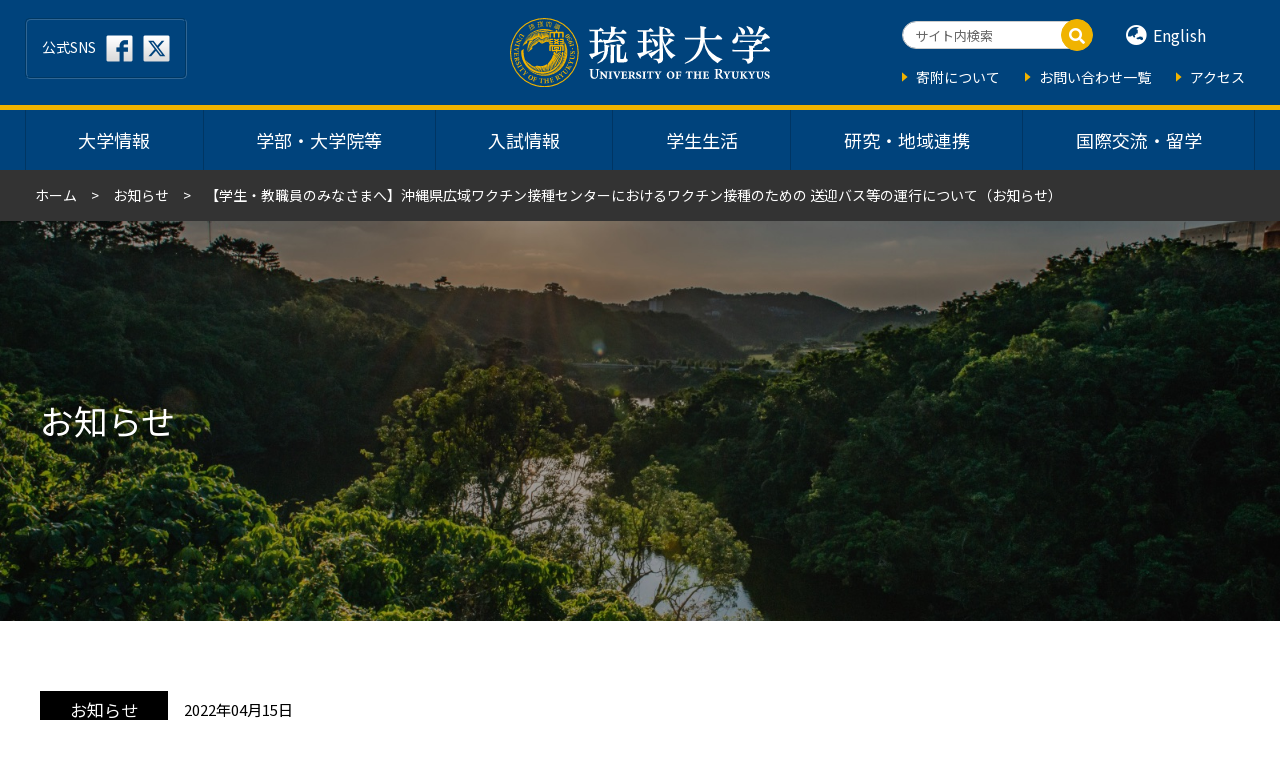

--- FILE ---
content_type: text/html; charset=UTF-8
request_url: https://www.u-ryukyu.ac.jp/news/33437/
body_size: 14434
content:
<!doctype html>
<html dir="ltr" lang="ja" prefix="og: https://ogp.me/ns#"  class="front-html loading ">

<head>
  <meta charset="utf-8">
  <meta http-equiv="X-UA-Compatible" content="IE=edge">
  <meta name="viewport" content="width=device-width, initial-scale=1, shrink-to-fit=no">
  <meta name="format-detection" content="telephone=no">
  <title>【学生・教職員のみなさまへ】沖縄県広域ワクチン接種センターにおけるワクチン接種のための 送迎バス等の運行について（お知らせ） | 琉球大学</title>
	<style>img:is([sizes="auto" i], [sizes^="auto," i]) { contain-intrinsic-size: 3000px 1500px }</style>
	
		<!-- All in One SEO 4.7.8 - aioseo.com -->
	<meta name="description" content="→ENGLISH VERSION 詳細については、こちらをご覧ください。" />
	<meta name="robots" content="max-image-preview:large" />
	<link rel="canonical" href="https://www.u-ryukyu.ac.jp/news/33437/" />
	<meta name="generator" content="All in One SEO (AIOSEO) 4.7.8" />
		<meta property="og:locale" content="ja_JP" />
		<meta property="og:site_name" content="琉球大学" />
		<meta property="og:type" content="article" />
		<meta property="og:title" content="【学生・教職員のみなさまへ】沖縄県広域ワクチン接種センターにおけるワクチン接種のための 送迎バス等の運行について（お知らせ） | 琉球大学" />
		<meta property="og:description" content="→ENGLISH VERSION 詳細については、こちらをご覧ください。" />
		<meta property="og:url" content="https://www.u-ryukyu.ac.jp/news/33437/" />
		<meta property="og:image" content="https://www.u-ryukyu.ac.jp/wp-content/uploads/2021/06/eyecatch-2.png" />
		<meta property="og:image:secure_url" content="https://www.u-ryukyu.ac.jp/wp-content/uploads/2021/06/eyecatch-2.png" />
		<meta property="og:image:width" content="315" />
		<meta property="og:image:height" content="216" />
		<meta property="article:published_time" content="2022-04-15T08:59:08+00:00" />
		<meta property="article:modified_time" content="2022-05-11T00:02:01+00:00" />
		<meta name="twitter:card" content="summary" />
		<meta name="twitter:title" content="【学生・教職員のみなさまへ】沖縄県広域ワクチン接種センターにおけるワクチン接種のための 送迎バス等の運行について（お知らせ） | 琉球大学" />
		<meta name="twitter:description" content="→ENGLISH VERSION 詳細については、こちらをご覧ください。" />
		<meta name="twitter:image" content="https://www.u-ryukyu.ac.jp/wp-content/uploads/2021/06/eyecatch-2.png" />
		<meta name="google" content="nositelinkssearchbox" />
		<script type="application/ld+json" class="aioseo-schema">
			{"@context":"https:\/\/schema.org","@graph":[{"@type":"BreadcrumbList","@id":"https:\/\/www.u-ryukyu.ac.jp\/news\/33437\/#breadcrumblist","itemListElement":[{"@type":"ListItem","@id":"https:\/\/www.u-ryukyu.ac.jp\/#listItem","position":1,"name":"\u5bb6","item":"https:\/\/www.u-ryukyu.ac.jp\/","nextItem":{"@type":"ListItem","@id":"https:\/\/www.u-ryukyu.ac.jp\/news\/33437\/#listItem","name":"\u3010\u5b66\u751f\u30fb\u6559\u8077\u54e1\u306e\u307f\u306a\u3055\u307e\u3078\u3011\u6c96\u7e04\u770c\u5e83\u57df\u30ef\u30af\u30c1\u30f3\u63a5\u7a2e\u30bb\u30f3\u30bf\u30fc\u306b\u304a\u3051\u308b\u30ef\u30af\u30c1\u30f3\u63a5\u7a2e\u306e\u305f\u3081\u306e \u9001\u8fce\u30d0\u30b9\u7b49\u306e\u904b\u884c\u306b\u3064\u3044\u3066\uff08\u304a\u77e5\u3089\u305b\uff09"}},{"@type":"ListItem","@id":"https:\/\/www.u-ryukyu.ac.jp\/news\/33437\/#listItem","position":2,"name":"\u3010\u5b66\u751f\u30fb\u6559\u8077\u54e1\u306e\u307f\u306a\u3055\u307e\u3078\u3011\u6c96\u7e04\u770c\u5e83\u57df\u30ef\u30af\u30c1\u30f3\u63a5\u7a2e\u30bb\u30f3\u30bf\u30fc\u306b\u304a\u3051\u308b\u30ef\u30af\u30c1\u30f3\u63a5\u7a2e\u306e\u305f\u3081\u306e \u9001\u8fce\u30d0\u30b9\u7b49\u306e\u904b\u884c\u306b\u3064\u3044\u3066\uff08\u304a\u77e5\u3089\u305b\uff09","previousItem":{"@type":"ListItem","@id":"https:\/\/www.u-ryukyu.ac.jp\/#listItem","name":"\u5bb6"}}]},{"@type":"Organization","@id":"https:\/\/www.u-ryukyu.ac.jp\/#organization","name":"\u7409\u7403\u5927\u5b66","description":"\u6c96\u7e04\u306b\u7acb\u5730\u3059\u308b\u65e5\u672c\u306e\u56fd\u7acb\u5927\u5b66\u300c\u7409\u7403\u5927\u5b66\u300d\u306e\u30db\u30fc\u30e0\u30da\u30fc\u30b8","url":"https:\/\/www.u-ryukyu.ac.jp\/"},{"@type":"WebPage","@id":"https:\/\/www.u-ryukyu.ac.jp\/news\/33437\/#webpage","url":"https:\/\/www.u-ryukyu.ac.jp\/news\/33437\/","name":"\u3010\u5b66\u751f\u30fb\u6559\u8077\u54e1\u306e\u307f\u306a\u3055\u307e\u3078\u3011\u6c96\u7e04\u770c\u5e83\u57df\u30ef\u30af\u30c1\u30f3\u63a5\u7a2e\u30bb\u30f3\u30bf\u30fc\u306b\u304a\u3051\u308b\u30ef\u30af\u30c1\u30f3\u63a5\u7a2e\u306e\u305f\u3081\u306e \u9001\u8fce\u30d0\u30b9\u7b49\u306e\u904b\u884c\u306b\u3064\u3044\u3066\uff08\u304a\u77e5\u3089\u305b\uff09 | \u7409\u7403\u5927\u5b66","description":"\u2192ENGLISH VERSION \u8a73\u7d30\u306b\u3064\u3044\u3066\u306f\u3001\u3053\u3061\u3089\u3092\u3054\u89a7\u304f\u3060\u3055\u3044\u3002","inLanguage":"ja","isPartOf":{"@id":"https:\/\/www.u-ryukyu.ac.jp\/#website"},"breadcrumb":{"@id":"https:\/\/www.u-ryukyu.ac.jp\/news\/33437\/#breadcrumblist"},"image":{"@type":"ImageObject","url":"https:\/\/www.u-ryukyu.ac.jp\/wp-content\/uploads\/2021\/06\/eyecatch-2.png","@id":"https:\/\/www.u-ryukyu.ac.jp\/news\/33437\/#mainImage","width":315,"height":216},"primaryImageOfPage":{"@id":"https:\/\/www.u-ryukyu.ac.jp\/news\/33437\/#mainImage"},"datePublished":"2022-04-15T17:59:08+09:00","dateModified":"2022-05-11T09:02:01+09:00"},{"@type":"WebSite","@id":"https:\/\/www.u-ryukyu.ac.jp\/#website","url":"https:\/\/www.u-ryukyu.ac.jp\/","name":"\u7409\u7403\u5927\u5b66","description":"\u6c96\u7e04\u306b\u7acb\u5730\u3059\u308b\u65e5\u672c\u306e\u56fd\u7acb\u5927\u5b66\u300c\u7409\u7403\u5927\u5b66\u300d\u306e\u30db\u30fc\u30e0\u30da\u30fc\u30b8","inLanguage":"ja","publisher":{"@id":"https:\/\/www.u-ryukyu.ac.jp\/#organization"}}]}
		</script>
		<!-- All in One SEO -->

<link rel='dns-prefetch' href='//code.jquery.com' />
<link rel='dns-prefetch' href='//translate.google.com' />
<link rel='dns-prefetch' href='//stats.wp.com' />
<script type="text/javascript">
/* <![CDATA[ */
window._wpemojiSettings = {"baseUrl":"https:\/\/s.w.org\/images\/core\/emoji\/15.0.3\/72x72\/","ext":".png","svgUrl":"https:\/\/s.w.org\/images\/core\/emoji\/15.0.3\/svg\/","svgExt":".svg","source":{"concatemoji":"https:\/\/www.u-ryukyu.ac.jp\/wp-includes\/js\/wp-emoji-release.min.js?ver=6.7.1"}};
/*! This file is auto-generated */
!function(i,n){var o,s,e;function c(e){try{var t={supportTests:e,timestamp:(new Date).valueOf()};sessionStorage.setItem(o,JSON.stringify(t))}catch(e){}}function p(e,t,n){e.clearRect(0,0,e.canvas.width,e.canvas.height),e.fillText(t,0,0);var t=new Uint32Array(e.getImageData(0,0,e.canvas.width,e.canvas.height).data),r=(e.clearRect(0,0,e.canvas.width,e.canvas.height),e.fillText(n,0,0),new Uint32Array(e.getImageData(0,0,e.canvas.width,e.canvas.height).data));return t.every(function(e,t){return e===r[t]})}function u(e,t,n){switch(t){case"flag":return n(e,"\ud83c\udff3\ufe0f\u200d\u26a7\ufe0f","\ud83c\udff3\ufe0f\u200b\u26a7\ufe0f")?!1:!n(e,"\ud83c\uddfa\ud83c\uddf3","\ud83c\uddfa\u200b\ud83c\uddf3")&&!n(e,"\ud83c\udff4\udb40\udc67\udb40\udc62\udb40\udc65\udb40\udc6e\udb40\udc67\udb40\udc7f","\ud83c\udff4\u200b\udb40\udc67\u200b\udb40\udc62\u200b\udb40\udc65\u200b\udb40\udc6e\u200b\udb40\udc67\u200b\udb40\udc7f");case"emoji":return!n(e,"\ud83d\udc26\u200d\u2b1b","\ud83d\udc26\u200b\u2b1b")}return!1}function f(e,t,n){var r="undefined"!=typeof WorkerGlobalScope&&self instanceof WorkerGlobalScope?new OffscreenCanvas(300,150):i.createElement("canvas"),a=r.getContext("2d",{willReadFrequently:!0}),o=(a.textBaseline="top",a.font="600 32px Arial",{});return e.forEach(function(e){o[e]=t(a,e,n)}),o}function t(e){var t=i.createElement("script");t.src=e,t.defer=!0,i.head.appendChild(t)}"undefined"!=typeof Promise&&(o="wpEmojiSettingsSupports",s=["flag","emoji"],n.supports={everything:!0,everythingExceptFlag:!0},e=new Promise(function(e){i.addEventListener("DOMContentLoaded",e,{once:!0})}),new Promise(function(t){var n=function(){try{var e=JSON.parse(sessionStorage.getItem(o));if("object"==typeof e&&"number"==typeof e.timestamp&&(new Date).valueOf()<e.timestamp+604800&&"object"==typeof e.supportTests)return e.supportTests}catch(e){}return null}();if(!n){if("undefined"!=typeof Worker&&"undefined"!=typeof OffscreenCanvas&&"undefined"!=typeof URL&&URL.createObjectURL&&"undefined"!=typeof Blob)try{var e="postMessage("+f.toString()+"("+[JSON.stringify(s),u.toString(),p.toString()].join(",")+"));",r=new Blob([e],{type:"text/javascript"}),a=new Worker(URL.createObjectURL(r),{name:"wpTestEmojiSupports"});return void(a.onmessage=function(e){c(n=e.data),a.terminate(),t(n)})}catch(e){}c(n=f(s,u,p))}t(n)}).then(function(e){for(var t in e)n.supports[t]=e[t],n.supports.everything=n.supports.everything&&n.supports[t],"flag"!==t&&(n.supports.everythingExceptFlag=n.supports.everythingExceptFlag&&n.supports[t]);n.supports.everythingExceptFlag=n.supports.everythingExceptFlag&&!n.supports.flag,n.DOMReady=!1,n.readyCallback=function(){n.DOMReady=!0}}).then(function(){return e}).then(function(){var e;n.supports.everything||(n.readyCallback(),(e=n.source||{}).concatemoji?t(e.concatemoji):e.wpemoji&&e.twemoji&&(t(e.twemoji),t(e.wpemoji)))}))}((window,document),window._wpemojiSettings);
/* ]]> */
</script>
<style id='wp-emoji-styles-inline-css' type='text/css'>

	img.wp-smiley, img.emoji {
		display: inline !important;
		border: none !important;
		box-shadow: none !important;
		height: 1em !important;
		width: 1em !important;
		margin: 0 0.07em !important;
		vertical-align: -0.1em !important;
		background: none !important;
		padding: 0 !important;
	}
</style>
<link rel='stylesheet'  href='https://www.u-ryukyu.ac.jp/wp-includes/css/dist/block-library/style.min.css?ver=6.7.1'  media='all'>
<link rel='stylesheet'  href='https://www.u-ryukyu.ac.jp/wp-includes/js/mediaelement/mediaelementplayer-legacy.min.css?ver=4.2.17'  media='all'>
<link rel='stylesheet'  href='https://www.u-ryukyu.ac.jp/wp-includes/js/mediaelement/wp-mediaelement.min.css?ver=6.7.1'  media='all'>
<style id='jetpack-sharing-buttons-style-inline-css' type='text/css'>
.jetpack-sharing-buttons__services-list{display:flex;flex-direction:row;flex-wrap:wrap;gap:0;list-style-type:none;margin:5px;padding:0}.jetpack-sharing-buttons__services-list.has-small-icon-size{font-size:12px}.jetpack-sharing-buttons__services-list.has-normal-icon-size{font-size:16px}.jetpack-sharing-buttons__services-list.has-large-icon-size{font-size:24px}.jetpack-sharing-buttons__services-list.has-huge-icon-size{font-size:36px}@media print{.jetpack-sharing-buttons__services-list{display:none!important}}.editor-styles-wrapper .wp-block-jetpack-sharing-buttons{gap:0;padding-inline-start:0}ul.jetpack-sharing-buttons__services-list.has-background{padding:1.25em 2.375em}
</style>
<style id='filebird-block-filebird-gallery-style-inline-css' type='text/css'>
ul.filebird-block-filebird-gallery{margin:auto!important;padding:0!important;width:100%}ul.filebird-block-filebird-gallery.layout-grid{display:grid;grid-gap:20px;align-items:stretch;grid-template-columns:repeat(var(--columns),1fr);justify-items:stretch}ul.filebird-block-filebird-gallery.layout-grid li img{border:1px solid #ccc;box-shadow:2px 2px 6px 0 rgba(0,0,0,.3);height:100%;max-width:100%;-o-object-fit:cover;object-fit:cover;width:100%}ul.filebird-block-filebird-gallery.layout-masonry{-moz-column-count:var(--columns);-moz-column-gap:var(--space);column-gap:var(--space);-moz-column-width:var(--min-width);columns:var(--min-width) var(--columns);display:block;overflow:auto}ul.filebird-block-filebird-gallery.layout-masonry li{margin-bottom:var(--space)}ul.filebird-block-filebird-gallery li{list-style:none}ul.filebird-block-filebird-gallery li figure{height:100%;margin:0;padding:0;position:relative;width:100%}ul.filebird-block-filebird-gallery li figure figcaption{background:linear-gradient(0deg,rgba(0,0,0,.7),rgba(0,0,0,.3) 70%,transparent);bottom:0;box-sizing:border-box;color:#fff;font-size:.8em;margin:0;max-height:100%;overflow:auto;padding:3em .77em .7em;position:absolute;text-align:center;width:100%;z-index:2}ul.filebird-block-filebird-gallery li figure figcaption a{color:inherit}

</style>
<style id='classic-theme-styles-inline-css' type='text/css'>
/*! This file is auto-generated */
.wp-block-button__link{color:#fff;background-color:#32373c;border-radius:9999px;box-shadow:none;text-decoration:none;padding:calc(.667em + 2px) calc(1.333em + 2px);font-size:1.125em}.wp-block-file__button{background:#32373c;color:#fff;text-decoration:none}
</style>
<style id='global-styles-inline-css' type='text/css'>
:root{--wp--preset--aspect-ratio--square: 1;--wp--preset--aspect-ratio--4-3: 4/3;--wp--preset--aspect-ratio--3-4: 3/4;--wp--preset--aspect-ratio--3-2: 3/2;--wp--preset--aspect-ratio--2-3: 2/3;--wp--preset--aspect-ratio--16-9: 16/9;--wp--preset--aspect-ratio--9-16: 9/16;--wp--preset--color--black: #000000;--wp--preset--color--cyan-bluish-gray: #abb8c3;--wp--preset--color--white: #ffffff;--wp--preset--color--pale-pink: #f78da7;--wp--preset--color--vivid-red: #cf2e2e;--wp--preset--color--luminous-vivid-orange: #ff6900;--wp--preset--color--luminous-vivid-amber: #fcb900;--wp--preset--color--light-green-cyan: #7bdcb5;--wp--preset--color--vivid-green-cyan: #00d084;--wp--preset--color--pale-cyan-blue: #8ed1fc;--wp--preset--color--vivid-cyan-blue: #0693e3;--wp--preset--color--vivid-purple: #9b51e0;--wp--preset--gradient--vivid-cyan-blue-to-vivid-purple: linear-gradient(135deg,rgba(6,147,227,1) 0%,rgb(155,81,224) 100%);--wp--preset--gradient--light-green-cyan-to-vivid-green-cyan: linear-gradient(135deg,rgb(122,220,180) 0%,rgb(0,208,130) 100%);--wp--preset--gradient--luminous-vivid-amber-to-luminous-vivid-orange: linear-gradient(135deg,rgba(252,185,0,1) 0%,rgba(255,105,0,1) 100%);--wp--preset--gradient--luminous-vivid-orange-to-vivid-red: linear-gradient(135deg,rgba(255,105,0,1) 0%,rgb(207,46,46) 100%);--wp--preset--gradient--very-light-gray-to-cyan-bluish-gray: linear-gradient(135deg,rgb(238,238,238) 0%,rgb(169,184,195) 100%);--wp--preset--gradient--cool-to-warm-spectrum: linear-gradient(135deg,rgb(74,234,220) 0%,rgb(151,120,209) 20%,rgb(207,42,186) 40%,rgb(238,44,130) 60%,rgb(251,105,98) 80%,rgb(254,248,76) 100%);--wp--preset--gradient--blush-light-purple: linear-gradient(135deg,rgb(255,206,236) 0%,rgb(152,150,240) 100%);--wp--preset--gradient--blush-bordeaux: linear-gradient(135deg,rgb(254,205,165) 0%,rgb(254,45,45) 50%,rgb(107,0,62) 100%);--wp--preset--gradient--luminous-dusk: linear-gradient(135deg,rgb(255,203,112) 0%,rgb(199,81,192) 50%,rgb(65,88,208) 100%);--wp--preset--gradient--pale-ocean: linear-gradient(135deg,rgb(255,245,203) 0%,rgb(182,227,212) 50%,rgb(51,167,181) 100%);--wp--preset--gradient--electric-grass: linear-gradient(135deg,rgb(202,248,128) 0%,rgb(113,206,126) 100%);--wp--preset--gradient--midnight: linear-gradient(135deg,rgb(2,3,129) 0%,rgb(40,116,252) 100%);--wp--preset--font-size--small: 13px;--wp--preset--font-size--medium: 20px;--wp--preset--font-size--large: 36px;--wp--preset--font-size--x-large: 42px;--wp--preset--spacing--20: 0.44rem;--wp--preset--spacing--30: 0.67rem;--wp--preset--spacing--40: 1rem;--wp--preset--spacing--50: 1.5rem;--wp--preset--spacing--60: 2.25rem;--wp--preset--spacing--70: 3.38rem;--wp--preset--spacing--80: 5.06rem;--wp--preset--shadow--natural: 6px 6px 9px rgba(0, 0, 0, 0.2);--wp--preset--shadow--deep: 12px 12px 50px rgba(0, 0, 0, 0.4);--wp--preset--shadow--sharp: 6px 6px 0px rgba(0, 0, 0, 0.2);--wp--preset--shadow--outlined: 6px 6px 0px -3px rgba(255, 255, 255, 1), 6px 6px rgba(0, 0, 0, 1);--wp--preset--shadow--crisp: 6px 6px 0px rgba(0, 0, 0, 1);}:where(.is-layout-flex){gap: 0.5em;}:where(.is-layout-grid){gap: 0.5em;}body .is-layout-flex{display: flex;}.is-layout-flex{flex-wrap: wrap;align-items: center;}.is-layout-flex > :is(*, div){margin: 0;}body .is-layout-grid{display: grid;}.is-layout-grid > :is(*, div){margin: 0;}:where(.wp-block-columns.is-layout-flex){gap: 2em;}:where(.wp-block-columns.is-layout-grid){gap: 2em;}:where(.wp-block-post-template.is-layout-flex){gap: 1.25em;}:where(.wp-block-post-template.is-layout-grid){gap: 1.25em;}.has-black-color{color: var(--wp--preset--color--black) !important;}.has-cyan-bluish-gray-color{color: var(--wp--preset--color--cyan-bluish-gray) !important;}.has-white-color{color: var(--wp--preset--color--white) !important;}.has-pale-pink-color{color: var(--wp--preset--color--pale-pink) !important;}.has-vivid-red-color{color: var(--wp--preset--color--vivid-red) !important;}.has-luminous-vivid-orange-color{color: var(--wp--preset--color--luminous-vivid-orange) !important;}.has-luminous-vivid-amber-color{color: var(--wp--preset--color--luminous-vivid-amber) !important;}.has-light-green-cyan-color{color: var(--wp--preset--color--light-green-cyan) !important;}.has-vivid-green-cyan-color{color: var(--wp--preset--color--vivid-green-cyan) !important;}.has-pale-cyan-blue-color{color: var(--wp--preset--color--pale-cyan-blue) !important;}.has-vivid-cyan-blue-color{color: var(--wp--preset--color--vivid-cyan-blue) !important;}.has-vivid-purple-color{color: var(--wp--preset--color--vivid-purple) !important;}.has-black-background-color{background-color: var(--wp--preset--color--black) !important;}.has-cyan-bluish-gray-background-color{background-color: var(--wp--preset--color--cyan-bluish-gray) !important;}.has-white-background-color{background-color: var(--wp--preset--color--white) !important;}.has-pale-pink-background-color{background-color: var(--wp--preset--color--pale-pink) !important;}.has-vivid-red-background-color{background-color: var(--wp--preset--color--vivid-red) !important;}.has-luminous-vivid-orange-background-color{background-color: var(--wp--preset--color--luminous-vivid-orange) !important;}.has-luminous-vivid-amber-background-color{background-color: var(--wp--preset--color--luminous-vivid-amber) !important;}.has-light-green-cyan-background-color{background-color: var(--wp--preset--color--light-green-cyan) !important;}.has-vivid-green-cyan-background-color{background-color: var(--wp--preset--color--vivid-green-cyan) !important;}.has-pale-cyan-blue-background-color{background-color: var(--wp--preset--color--pale-cyan-blue) !important;}.has-vivid-cyan-blue-background-color{background-color: var(--wp--preset--color--vivid-cyan-blue) !important;}.has-vivid-purple-background-color{background-color: var(--wp--preset--color--vivid-purple) !important;}.has-black-border-color{border-color: var(--wp--preset--color--black) !important;}.has-cyan-bluish-gray-border-color{border-color: var(--wp--preset--color--cyan-bluish-gray) !important;}.has-white-border-color{border-color: var(--wp--preset--color--white) !important;}.has-pale-pink-border-color{border-color: var(--wp--preset--color--pale-pink) !important;}.has-vivid-red-border-color{border-color: var(--wp--preset--color--vivid-red) !important;}.has-luminous-vivid-orange-border-color{border-color: var(--wp--preset--color--luminous-vivid-orange) !important;}.has-luminous-vivid-amber-border-color{border-color: var(--wp--preset--color--luminous-vivid-amber) !important;}.has-light-green-cyan-border-color{border-color: var(--wp--preset--color--light-green-cyan) !important;}.has-vivid-green-cyan-border-color{border-color: var(--wp--preset--color--vivid-green-cyan) !important;}.has-pale-cyan-blue-border-color{border-color: var(--wp--preset--color--pale-cyan-blue) !important;}.has-vivid-cyan-blue-border-color{border-color: var(--wp--preset--color--vivid-cyan-blue) !important;}.has-vivid-purple-border-color{border-color: var(--wp--preset--color--vivid-purple) !important;}.has-vivid-cyan-blue-to-vivid-purple-gradient-background{background: var(--wp--preset--gradient--vivid-cyan-blue-to-vivid-purple) !important;}.has-light-green-cyan-to-vivid-green-cyan-gradient-background{background: var(--wp--preset--gradient--light-green-cyan-to-vivid-green-cyan) !important;}.has-luminous-vivid-amber-to-luminous-vivid-orange-gradient-background{background: var(--wp--preset--gradient--luminous-vivid-amber-to-luminous-vivid-orange) !important;}.has-luminous-vivid-orange-to-vivid-red-gradient-background{background: var(--wp--preset--gradient--luminous-vivid-orange-to-vivid-red) !important;}.has-very-light-gray-to-cyan-bluish-gray-gradient-background{background: var(--wp--preset--gradient--very-light-gray-to-cyan-bluish-gray) !important;}.has-cool-to-warm-spectrum-gradient-background{background: var(--wp--preset--gradient--cool-to-warm-spectrum) !important;}.has-blush-light-purple-gradient-background{background: var(--wp--preset--gradient--blush-light-purple) !important;}.has-blush-bordeaux-gradient-background{background: var(--wp--preset--gradient--blush-bordeaux) !important;}.has-luminous-dusk-gradient-background{background: var(--wp--preset--gradient--luminous-dusk) !important;}.has-pale-ocean-gradient-background{background: var(--wp--preset--gradient--pale-ocean) !important;}.has-electric-grass-gradient-background{background: var(--wp--preset--gradient--electric-grass) !important;}.has-midnight-gradient-background{background: var(--wp--preset--gradient--midnight) !important;}.has-small-font-size{font-size: var(--wp--preset--font-size--small) !important;}.has-medium-font-size{font-size: var(--wp--preset--font-size--medium) !important;}.has-large-font-size{font-size: var(--wp--preset--font-size--large) !important;}.has-x-large-font-size{font-size: var(--wp--preset--font-size--x-large) !important;}
:where(.wp-block-post-template.is-layout-flex){gap: 1.25em;}:where(.wp-block-post-template.is-layout-grid){gap: 1.25em;}
:where(.wp-block-columns.is-layout-flex){gap: 2em;}:where(.wp-block-columns.is-layout-grid){gap: 2em;}
:root :where(.wp-block-pullquote){font-size: 1.5em;line-height: 1.6;}
</style>
<link rel='stylesheet'  href='https://www.u-ryukyu.ac.jp/wp-content/themes/ryudai/stylesheets/styles.css?ver=1.2.9'  media='all'>
<link rel='stylesheet'  href='https://www.u-ryukyu.ac.jp/wp-content/themes/ryudai/stylesheets/addstyle.css?ver=1.2.9'  media='all'>
<link rel='stylesheet'  href='https://www.u-ryukyu.ac.jp/wp-content/plugins/3d-flipbook-dflip-lite/assets/css/dflip.min.css?ver=2.3.57'  media='all'>
<script type="text/javascript" src="https://www.u-ryukyu.ac.jp/wp-content/themes/ryudai/javascripts/modernizr.js?ver=1.2.9" id="modernizr-js-js"></script>
<script type="text/javascript" src="https://code.jquery.com/jquery-3.6.4.js?ver=1.2.9" id="jquery-js-js"></script>
<script type="text/javascript" src="https://www.u-ryukyu.ac.jp/wp-includes/js/jquery/jquery.min.js?ver=3.7.1" id="jquery-core-js"></script>
<script type="text/javascript" src="https://www.u-ryukyu.ac.jp/wp-includes/js/jquery/jquery-migrate.min.js?ver=3.4.1" id="jquery-migrate-js"></script>
<link rel="https://api.w.org/" href="https://www.u-ryukyu.ac.jp/wp-json/" /><link rel="EditURI" type="application/rsd+xml" title="RSD" href="https://www.u-ryukyu.ac.jp/xmlrpc.php?rsd" />
<meta name="generator" content="WordPress 6.7.1" />
<link rel='shortlink' href='https://www.u-ryukyu.ac.jp/?p=33437' />
<link rel="alternate" title="oEmbed (JSON)" type="application/json+oembed" href="https://www.u-ryukyu.ac.jp/wp-json/oembed/1.0/embed?url=https%3A%2F%2Fwww.u-ryukyu.ac.jp%2Fnews%2F33437%2F" />
<link rel="alternate" title="oEmbed (XML)" type="text/xml+oembed" href="https://www.u-ryukyu.ac.jp/wp-json/oembed/1.0/embed?url=https%3A%2F%2Fwww.u-ryukyu.ac.jp%2Fnews%2F33437%2F&#038;format=xml" />
	<style>img#wpstats{display:none}</style>
		  <meta name="msapplication-square70x70logo" content="https://www.u-ryukyu.ac.jp/wp-content/themes/ryudai/favicons/site-tile-70x70.png">
<meta name="msapplication-square150x150logo" content="https://www.u-ryukyu.ac.jp/wp-content/themes/ryudai/favicons/site-tile-150x150.png">
<meta name="msapplication-wide310x150logo" content="https://www.u-ryukyu.ac.jp/wp-content/themes/ryudai/favicons/site-tile-310x150.png">
<meta name="msapplication-square310x310logo" content="https://www.u-ryukyu.ac.jp/wp-content/themes/ryudai/favicons/site-tile-310x310.png">
<meta name="msapplication-TileColor" content="#ffffff">
<link rel="shortcut icon" type="image/vnd.microsoft.icon" href="https://www.u-ryukyu.ac.jp/wp-content/themes/ryudai/favicons/favicon.ico">
<link rel="icon" type="image/vnd.microsoft.icon" href="https://www.u-ryukyu.ac.jp/wp-content/themes/ryudai/favicons/favicon.ico">
<link rel="apple-touch-icon" sizes="57x57" href="https://www.u-ryukyu.ac.jp/wp-content/themes/ryudai/favicons/apple-touch-icon-57x57.png">
<link rel="apple-touch-icon" sizes="60x60" href="https://www.u-ryukyu.ac.jp/wp-content/themes/ryudai/favicons/apple-touch-icon-60x60.png">
<link rel="apple-touch-icon" sizes="72x72" href="https://www.u-ryukyu.ac.jp/wp-content/themes/ryudai/favicons/apple-touch-icon-72x72.png">
<link rel="apple-touch-icon" sizes="76x76" href="https://www.u-ryukyu.ac.jp/wp-content/themes/ryudai/favicons/apple-touch-icon-76x76.png">
<link rel="apple-touch-icon" sizes="114x114" href="https://www.u-ryukyu.ac.jp/wp-content/themes/ryudai/favicons/apple-touch-icon-114x114.png">
<link rel="apple-touch-icon" sizes="120x120" href="https://www.u-ryukyu.ac.jp/wp-content/themes/ryudai/favicons/apple-touch-icon-120x120.png">
<link rel="apple-touch-icon" sizes="144x144" href="https://www.u-ryukyu.ac.jp/wp-content/themes/ryudai/favicons/apple-touch-icon-144x144.png">
<link rel="apple-touch-icon" sizes="152x152" href="https://www.u-ryukyu.ac.jp/wp-content/themes/ryudai/favicons/apple-touch-icon-152x152.png">
<link rel="apple-touch-icon" sizes="180x180" href="https://www.u-ryukyu.ac.jp/wp-content/themes/ryudai/favicons/apple-touch-icon-180x180.png">
<link rel="icon" type="image/png" sizes="36x36" href="https://www.u-ryukyu.ac.jp/wp-content/themes/ryudai/favicons/android-chrome-36x36.png">
<link rel="icon" type="image/png" sizes="48x48" href="https://www.u-ryukyu.ac.jp/wp-content/themes/ryudai/favicons/android-chrome-48x48.png">
<link rel="icon" type="image/png" sizes="72x72" href="https://www.u-ryukyu.ac.jp/wp-content/themes/ryudai/favicons/android-chrome-72x72.png">
<link rel="icon" type="image/png" sizes="96x96" href="https://www.u-ryukyu.ac.jp/wp-content/themes/ryudai/favicons/android-chrome-96x96.png">
<link rel="icon" type="image/png" sizes="128x128" href="https://www.u-ryukyu.ac.jp/wp-content/themes/ryudai/favicons/android-chrome-128x128.png">
<link rel="icon" type="image/png" sizes="144x144" href="https://www.u-ryukyu.ac.jp/wp-content/themes/ryudai/favicons/android-chrome-144x144.png">
<link rel="icon" type="image/png" sizes="152x152" href="https://www.u-ryukyu.ac.jp/wp-content/themes/ryudai/favicons/android-chrome-152x152.png">
<link rel="icon" type="image/png" sizes="192x192" href="https://www.u-ryukyu.ac.jp/wp-content/themes/ryudai/favicons/android-chrome-192x192.png">
<link rel="icon" type="image/png" sizes="256x256" href="https://www.u-ryukyu.ac.jp/wp-content/themes/ryudai/favicons/android-chrome-256x256.png">
<link rel="icon" type="image/png" sizes="384x384" href="https://www.u-ryukyu.ac.jp/wp-content/themes/ryudai/favicons/android-chrome-384x384.png">
<link rel="icon" type="image/png" sizes="512x512" href="https://www.u-ryukyu.ac.jp/wp-content/themes/ryudai/favicons/android-chrome-512x512.png">
<link rel="icon" type="image/png" sizes="36x36" href="https://www.u-ryukyu.ac.jp/wp-content/themes/ryudai/favicons/icon-36x36.png">
<link rel="icon" type="image/png" sizes="48x48" href="https://www.u-ryukyu.ac.jp/wp-content/themes/ryudai/favicons/icon-48x48.png">
<link rel="icon" type="image/png" sizes="72x72" href="https://www.u-ryukyu.ac.jp/wp-content/themes/ryudai/favicons/icon-72x72.png">
<link rel="icon" type="image/png" sizes="96x96" href="https://www.u-ryukyu.ac.jp/wp-content/themes/ryudai/favicons/icon-96x96.png">
<link rel="icon" type="image/png" sizes="128x128" href="https://www.u-ryukyu.ac.jp/wp-content/themes/ryudai/favicons/icon-128x128.png">
<link rel="icon" type="image/png" sizes="144x144" href="https://www.u-ryukyu.ac.jp/wp-content/themes/ryudai/favicons/icon-144x144.png">
<link rel="icon" type="image/png" sizes="152x152" href="https://www.u-ryukyu.ac.jp/wp-content/themes/ryudai/favicons/icon-152x152.png">
<link rel="icon" type="image/png" sizes="160x160" href="https://www.u-ryukyu.ac.jp/wp-content/themes/ryudai/favicons/icon-160x160.png">
<link rel="icon" type="image/png" sizes="192x192" href="https://www.u-ryukyu.ac.jp/wp-content/themes/ryudai/favicons/icon-192x192.png">
<link rel="icon" type="image/png" sizes="196x196" href="https://www.u-ryukyu.ac.jp/wp-content/themes/ryudai/favicons/icon-196x196.png">
<link rel="icon" type="image/png" sizes="256x256" href="https://www.u-ryukyu.ac.jp/wp-content/themes/ryudai/favicons/icon-256x256.png">
<link rel="icon" type="image/png" sizes="384x384" href="https://www.u-ryukyu.ac.jp/wp-content/themes/ryudai/favicons/icon-384x384.png">
<link rel="icon" type="image/png" sizes="512x512" href="https://www.u-ryukyu.ac.jp/wp-content/themes/ryudai/favicons/icon-512x512.png">
<link rel="icon" type="image/png" sizes="16x16" href="https://www.u-ryukyu.ac.jp/wp-content/themes/ryudai/favicons/icon-16x16.png">
<link rel="icon" type="image/png" sizes="24x24" href="https://www.u-ryukyu.ac.jp/wp-content/themes/ryudai/favicons/icon-24x24.png">
<link rel="icon" type="image/png" sizes="32x32" href="https://www.u-ryukyu.ac.jp/wp-content/themes/ryudai/favicons/icon-32x32.png">
<link rel="manifest" href="https://www.u-ryukyu.ac.jp/wp-content/themes/ryudai/favicons/manifest.json">
  <link href="https://fonts.googleapis.com/css?family=Roboto:500,500i,300" rel="stylesheet" />
  <link href="https://fonts.googleapis.com/css?family=Noto+Sans+JP:400,700" rel="stylesheet" />
  <script async src="https://www.googletagmanager.com/gtag/js?id=UA-1455555-1"></script>
  <script>
  window.dataLayer = window.dataLayer || [];

  function gtag() {
    dataLayer.push(arguments);
  }
  gtag('js', new Date());
  gtag('config', 'UA-1455555-1');
  </script>

  <script>
  document.addEventListener("DOMContentLoaded", function() {
    var adminbar = window.document.getElementById('wpadminbar');
    if (adminbar) adminbar.dataset.sttIgnore = true;
  });
  </script>
</head>

<body id="top" class="news-template-default single single-news postid-33437">
  <div id="google_translate_element2"></div>
<div id="vue-header" :class="{ 'is-loaded': isLoaded, 'is-sticking': isSticking, 'is-sticky': isSticky }">
  <header class="header">
    <nav class="header__inner" data-scroll-header>

      <a class="header__brand" href="https://www.u-ryukyu.ac.jp">
        <img class="hover-opacity" src="https://www.u-ryukyu.ac.jp/wp-content/themes/ryudai/images/logo.svg" alt="琉球大学"
          v-show="!isSticky" style="display: none" />
        <img class="hover-opacity" src="https://www.u-ryukyu.ac.jp/wp-content/themes/ryudai/images/logo_symbol.svg" alt="琉球大学"
          v-show="isSticky" style="display: none" />
      </a>

      <div class="header__navs">
        <ul class="header__navs-navs">
          <li class="header__navs-nav">
            <a class="header__navs-link" href="https://www.u-ryukyu.ac.jp/aboutus/"
              :class="{ 'is-active': openMenu === 1 }" @mouseover.stop.prevent="!isMobileAny && handleMouseOver(1)"
              @mouseleave.stop.prevent="!isMobileAny && handleMouseLeave()">
              大学情報            </a>
          </li>
          <li class="header__navs-nav">
            <a class="header__navs-link" href="https://www.u-ryukyu.ac.jp/faculty/"
              :class="{ 'is-active': openMenu === 2 }" @mouseover.stop.prevent="!isMobileAny && handleMouseOver(2)"
              @mouseleave.stop.prevent="!isMobileAny && handleMouseLeave()">学部・大学院等</a>
          </li>
          <li class="header__navs-nav">
            <a class="header__navs-link"
            href="https://www.u-ryukyu.ac.jp/admissions/">入試情報</a>
          </li>
          <li class="header__navs-nav">
            <a class="header__navs-link" href="https://www.u-ryukyu.ac.jp/campuslife/"
              :class="{ 'is-active': openMenu === 4 }" @mouseover.stop.prevent="!isMobileAny && handleMouseOver(4)"
              @mouseleave.stop.prevent="!isMobileAny && handleMouseLeave()">学生生活</a>
          </li>
          <li class="header__navs-nav">
            <a class="header__navs-link"
              href="https://www.u-ryukyu.ac.jp/research-outreach/">研究・地域連携</a>
          </li>
          <li class="header__navs-nav">
            <a class="header__navs-link"
              href="https://www.u-ryukyu.ac.jp/international/">国際交流・留学</a>
          </li>
        </ul>
      </div>

      <div class="header__sns__link">
        <div class="header__sns__link__inner">
        <span>公式SNS</span>
        <a href="https://www.facebook.com/univ.ryukyu/" target="_blank"><img class="snsBtn" src="https://www.u-ryukyu.ac.jp/wp-content/themes/ryudai/images/facebookBtn.png" alt="琉球大学公式facebookアカウント"></a>
        <a href="https://twitter.com/univ_ryukyu" target="_blank"><img class="snsBtn" src="https://www.u-ryukyu.ac.jp/wp-content/themes/ryudai/images/XBtn.png" alt="琉球大学公式twitterアカウント"></a>
        </div>
      </div>

      <div class="header__subnavs">
        <div class="header__forms mb-2"> 
          <form action="https://www.u-ryukyu.ac.jp" class="header__search-form d-none d-md-block">
            <input class="header__search-input form-control" type="text" name="s" title="サイト内検索" placeholder="サイト内検索" />
            <button class="header__search-button btn" type="submit">
              <i aria-hidden="true" role="presentation" class="fas fa-search"></i>
            </button>
          </form>
          <div class="header__lang">
            <a href="/en/" class="btn btn-link text-white data-stt-ignore line-height-150 header__lang-button">
              <i aria-hidden="true" role="presentation"
                class="fas fa-globe-asia header__lang-icon"></i><span>English</span>
            </a>
          </div>
          <button class="header__drawer-btn" type="button" @click.stop.prevent="handleToggle(5)">
            <span class="mb-1">MENU</span>
            <i aria-hidden="true" role="presentation" class="header__drawer-btn-bar"></i>
          </button>
        </div>
        <ul class="header__links">
          <li class="header__links-item">
            <i aria-hidden="true" role="presentation" class="icon icon-caret-right text-secondary mr-1"></i>
            <a class="header__links-link"
              href="https://www.u-ryukyu.ac.jp/donation/">寄附について</a>
          </li>
          <li class="header__links-item">
            <i aria-hidden="true" role="presentation" class="icon icon-caret-right text-secondary mr-1"></i>
            <a class="header__links-link"
              href="https://www.u-ryukyu.ac.jp/inquiry-index/">お問い合わせ一覧</a>
          </li>
          <li class="header__links-item">
            <i aria-hidden="true" role="presentation" class="icon icon-caret-right text-secondary mr-1"></i>
            <a class="header__links-link"
              href="https://www.u-ryukyu.ac.jp/access/">アクセス</a>
          </li>
        </ul>
      </div>
    </nav>

    <nav v-show="openMenu === 1" class="header__menu" @mouseover.stop.prevent="!isMobileAny && handleMouseOver(1)"
      @mouseleave.stop.prevent="!isMobileAny && handleMouseLeave()">
      <div class="header__menu-inner">
        <div class="header__menu-block">
          <ul class="header__menu-list">
            <li class="header__menu-list-item">
              <i aria-hidden="true" role="presentation" class="icon icon-caret-right text-secondary mr-2 pt-1"></i>
              <a class="header__menu-list-link" href="https://www.u-ryukyu.ac.jp/aboutus/#anc-1">琉球大学について</a>
            </li>
            <li class="header__menu-list-item">
              <i aria-hidden="true" role="presentation" class="icon icon-caret-right text-secondary mr-2 pt-1"></i>
              <a class="header__menu-list-link" href="https://www.u-ryukyu.ac.jp/aboutus/#anc-4">公開情報</a>
            </li>
            <li class=" header__menu-list-item">
              <i aria-hidden="true" role="presentation" class="icon icon-caret-right text-secondary mr-2 pt-1"></i>
              <a class="header__menu-list-link" href="https://education.joureikun.jp/u_ryukyu/" target="_blank">規則集データベース</a>
            </li>
          </ul>
        </div>
        <div class="header__menu-block">
          <ul class="header__menu-list">
            <li class="header__menu-list-item">
              <i aria-hidden="true" role="presentation" class="icon icon-caret-right text-secondary mr-2 pt-1"></i>
              <a class="header__menu-list-link" href="https://www.u-ryukyu.ac.jp/aboutus/#anc-2">琉球大学の取り組み</a>
            </li>
            <li class=" header__menu-list-item">
              <i aria-hidden="true" role="presentation" class="icon icon-caret-right text-secondary mr-2 pt-1"></i>
              <a class="header__menu-list-link" href="https://www.u-ryukyu.ac.jp/aboutus/#anc-5">教職員募集情報</a>
            </li>
            <li class=" header__menu-list-item">
              <i aria-hidden="true" role="presentation" class="icon icon-caret-right text-secondary mr-2 pt-1"></i>
              <a class="header__menu-list-link" href="https://r-iten.skr.u-ryukyu.ac.jp/" target="_blank">医学部・病院移転事業</a>
            </li>
          </ul>
        </div>
      </div>
    </nav>

    <nav v-show="openMenu === 2" class="header__menu" @mouseover.stop.prevent="!isMobileAny && handleMouseOver(2)"
      @mouseleave.stop.prevent="!isMobileAny && handleMouseLeave()">
      <div class="header__menu-inner">
        <div class="header__menu-block">
          <ul class="header__menu-list">
            <li class="header__menu-list-item">
              <i aria-hidden="true" role="presentation" class="icon icon-caret-right text-secondary mr-2 pt-1"></i>
              <a class="header__menu-list-link" href="https://www.u-ryukyu.ac.jp/faculty/#anc-1">学部</a>
            </li>
          </ul>
        </div>
        <div class="header__menu-block">
          <ul class="header__menu-list">
            <li class="header__menu-list-item">
              <i aria-hidden="true" role="presentation" class="icon icon-caret-right text-secondary mr-2 pt-1"></i>
              <a class="header__menu-list-link" href="https://www.u-ryukyu.ac.jp/faculty/#anc-2">大学院</a>
            </li>
          </ul>
        </div>
        <div class="header__menu-block">
          <ul class="header__menu-list">
            <li class="header__menu-list-item">
              <i aria-hidden="true" role="presentation" class="icon icon-caret-right text-secondary mr-2 pt-1"></i>
              <a class="header__menu-list-link" href="https://www.u-ryukyu.ac.jp/faculty/#anc-3">センター等</a>
            </li>
          </ul>
        </div>
      </div>
    </nav>

    <nav v-show="openMenu === 3" class="header__menu" @mouseover.stop.prevent="!isMobileAny && handleMouseOver(3)"
      @mouseleave.stop.prevent="!isMobileAny && handleMouseLeave()">
      <div class="header__menu-inner">
        <div class="header__menu-block">
          <ul class="header__menu-list">
            <li class="header__menu-list-item">
              <i aria-hidden="true" role="presentation" class="icon icon-caret-right text-secondary mr-2 pt-1"></i>
              <a class="header__menu-list-link" href="https://www.u-ryukyu.ac.jp/admissions/">
                入試情報              </a>
            </li>
            <li class="header__menu-list-item">
              <i aria-hidden="true" role="presentation" class="icon icon-caret-right text-secondary mr-2 pt-1"></i>
              <a class="header__menu-list-link" href="">
                              </a>
            </li>
          </ul>
        </div>
        <div class="header__menu-block">
          <ul class="header__menu-list">
            <li class="header__menu-list-item">
              <i aria-hidden="true" role="presentation" class="icon icon-caret-right text-secondary mr-2 pt-1"></i>
              <a class="header__menu-list-link" href="https://www.u-ryukyu.ac.jp/admissions/infomation/">
                入試課からのお知らせ              </a>
            </li>
            <li class="header__menu-list-item">
              <i aria-hidden="true" role="presentation" class="icon icon-caret-right text-secondary mr-2 pt-1"></i>
              <a class="header__menu-list-link" href="https://www.u-ryukyu.ac.jp/admissions/graduateschool/">
                大学院入試情報              </a>
            </li>
          </ul>
        </div>
        <div class="header__menu-block">
          <ul class="header__menu-list">
            <li class="header__menu-list-item">
              <i aria-hidden="true" role="presentation" class="icon icon-caret-right text-secondary mr-2 pt-1"></i>
              <a class="header__menu-list-link" href="https://www.u-ryukyu.ac.jp/?page_id=95">
                学部入試情報              </a>
            </li>
            <li class="header__menu-list-item">
              <i aria-hidden="true" role="presentation" class="icon icon-caret-right text-secondary mr-2 pt-1"></i>
              <a class="header__menu-list-link" href="https://www.u-ryukyu.ac.jp/admissions/fee/">
                入学料・授業料等              </a>
            </li>
          </ul>
        </div>
        <div class="header__menu-block">
          <ul class="header__menu-list">
            <li class="header__menu-list-item">
              <i aria-hidden="true" role="presentation" class="icon icon-caret-right text-secondary mr-2 pt-1"></i>
              <a class="header__menu-list-link" href="https://www.u-ryukyu.ac.jp/admissions/recruitment/">
                募集要項・選抜要項・入試日程              </a>
            </li>
            <li class="header__menu-list-item">
              <i aria-hidden="true" role="presentation" class="icon icon-caret-right text-secondary mr-2 pt-1 "></i>
              <a class="header__menu-list-link" href="https://www.u-ryukyu.ac.jp/admissions/successfulapplicants/">
                合格発表              </a>
            </li>
          </ul>
        </div>
        <div class="header__menu-block">
          <ul class="header__menu-list">
            <li class="header__menu-list-item">
              <i aria-hidden="true" role="presentation" class="icon icon-caret-right text-secondary mr-2 pt-1"></i>
              <a class="header__menu-list-link" href="https://www.u-ryukyu.ac.jp/admissions/event/">
                受験生向けイベント              </a>
            </li>
            <li class="header__menu-list-item">
              <i aria-hidden="true" role="presentation" class="icon icon-caret-right text-secondary mr-2 pt-1"></i>
              <a class="header__menu-list-link" href="https://www.u-ryukyu.ac.jp/admissions/qa/">
                入試Q &amp; A（随時更新中）              </a>
            </li>
          </ul>
        </div>
        <div class="header__menu-block">
          <ul class="header__menu-list">
            <li class="header__menu-list-item">
              <i aria-hidden="true" role="presentation" class="icon icon-caret-right text-secondary mr-2 pt-1"></i>
              <a class="header__menu-list-link" href="https://www.u-ryukyu.ac.jp/admissions/passed/">
                入試データ・過去問              </a>
            </li>
          </ul>
        </div>
      </div>
    </nav>

    <nav v-show="openMenu === 4" class="header__menu" @mouseover.stop.prevent="!isMobileAny && handleMouseOver(4)"
      @mouseleave.stop.prevent="!isMobileAny && handleMouseLeave()">
      <div class="header__menu-inner">
        <div class="header__menu-block">
          <ul class="header__menu-list">
            <li class="header__menu-list-item">
              <i aria-hidden="true" role="presentation" class="icon icon-caret-right text-secondary mr-2 pt-1"></i>
              <a class="header__menu-list-link" href="https://www.u-ryukyu.ac.jp/campuslife/curriculum/">
                授業・カリキュラム              </a>
            </li>
            <li class="header__menu-list-item">
              <i aria-hidden="true" role="presentation" class="icon icon-caret-right text-secondary mr-2 pt-1"></i>
              <a class="header__menu-list-link" href="https://www.u-ryukyu.ac.jp/campuslife/support/">
                学生生活支援情報（免除・奨学金・寮等）              </a>
            </li>
          </ul>
        </div>
        <div class="header__menu-block">
          <ul class="header__menu-list">
            <li class="header__menu-list-item">
              <i aria-hidden="true" role="presentation" class="icon icon-caret-right text-secondary mr-2 pt-1"></i>
              <a class="header__menu-list-link" href="https://www.u-ryukyu.ac.jp/campuslife/recruit/">
                就職情報              </a>
            </li>
            <li class="header__menu-list-item">
              <i aria-hidden="true" role="presentation" class="icon icon-caret-right text-secondary mr-2 pt-1"></i>
              <a class="header__menu-list-link" href="https://www.u-ryukyu.ac.jp/campuslife/counter/">
                学生生活に関する各種問い合わせ              </a>
            </li>
          </ul>
        </div>
        <div class="header__menu-block">
          <ul class="header__menu-list">
            <li class="header__menu-list-item">
              <i aria-hidden="true" role="presentation" class="icon icon-caret-right text-secondary mr-2 pt-1"></i>
              <a class="header__menu-list-link" href="https://www.u-ryukyu.ac.jp/campuslife/counter/certificate/">
                卒業生等の各種証明書の発行手続きについて              </a>
            </li>
            <li class="header__menu-list-item">
              <i aria-hidden="true" role="presentation" class="icon icon-caret-right text-secondary mr-2 pt-1"></i>
              <a class="header__menu-list-link" href="https://www.u-ryukyu.ac.jp/wp-content/uploads/2022/04/3604e62f36a8e54412f89484b760464d.pdf">
                琉球大学周辺の路線バス・コミュニティバス・シェアサイクルポート
              </a>
            </li>
          </ul>
        </div>
        <div class="header__menu-block">
          <ul class="header__menu-list">
            <li class="header__menu-list-item">
              <i aria-hidden="true" role="presentation" class="icon icon-caret-right text-secondary mr-2 pt-1"></i>
              <a class="header__menu-list-link" href="https://www.u-ryukyu.ac.jp/campuslife/yaibin/">
                公式ラジオ「琉大やいび～ん」アーカイブ
              </a>
            </li>
          </ul>
        </div>
      </div>
    </nav>

    <nav v-show="openMenu === 5" class="header__drawer" style="display: none;">
      <ul class="header__drawer-menu">
        <li class="header__drawer-menu-item">
          <a class="header__drawer-menu-link" href="https://www.u-ryukyu.ac.jp/aboutus/">
            大学情報          </a>
        </li>
        <li class="header__drawer-menu-item">
          <a class="header__drawer-menu-link" href="https://www.u-ryukyu.ac.jp/faculty/">
            学部・大学院等          </a>
        </li>
        <li class="header__drawer-menu-item">
          <a class="header__drawer-menu-link" href="https://www.u-ryukyu.ac.jp/admissions/">
            入試情報          </a>
        </li>
        <li class="header__drawer-menu-item">
          <a class="header__drawer-menu-link" href="https://www.u-ryukyu.ac.jp/campuslife/">
            学生生活          </a>
        </li>
        <li class="header__drawer-menu-item">
          <a class="header__drawer-menu-link" href="https://www.u-ryukyu.ac.jp/research-outreach/">
            研究・地域連携          </a>
        </li>
        <li class="header__drawer-menu-item">
          <a class="header__drawer-menu-link" href="https://www.u-ryukyu.ac.jp/international/">
            国際交流・留学          </a>
        </li>
        <li class="header__drawer-menu-item">
          <a class="header__drawer-menu-link" href="https://www.u-ryukyu.ac.jp/donation/">
            寄附について          </a>
        </li>
        <li class="header__drawer-menu-item">
          <a class="header__drawer-menu-link" href="https://www.u-ryukyu.ac.jp/inquiry-index/">
            お問い合わせ一覧          </a>
        </li>
        <li class="header__drawer-menu-item">
          <a class="header__drawer-menu-link" href="https://www.u-ryukyu.ac.jp/access/">
            アクセス          </a>
        </li>
        <li class="header__drawer-menu-item" style="background: #f1f1f1;"></li>
      </ul>
      <form action="https://www.u-ryukyu.ac.jp" class="header__drawer-search">
        <div class="input-group">
          <input class="form-control" type="text" name="s" title="サイト内検索" placeholder="サイト内検索" />
          <div class="input-group-append">
            <button class="btn btn-secondary text-white rounded-right" type="submit">
              <i aria-hidden="true" role="presentation" class="fas fa-search"></i>
            </button>
          </div>
        </div>
      </form>
      <div class="header__drawer-sns__link">
        <span>公式SNS</span>
        <a href="https://www.facebook.com/univ.ryukyu/" target="_blank"><img class="snsBtn" src="https://www.u-ryukyu.ac.jp/wp-content/themes/ryudai/images/facebookBtn.png" alt="琉球大学公式facebookアカウント"></a>
        <a href="https://twitter.com/univ_ryukyu" target="_blank"><img class="snsBtn" src="https://www.u-ryukyu.ac.jp/wp-content/themes/ryudai/images/XBtn.png" alt="琉球大学公式twitterアカウント"></a>
      </div>
    </nav>
  </header>
</div>

<nav aria-label="breadcrumb" itemscope itemtype="https://schema.org/BreadcrumbList" class="bg-gray-800">
  <ol class="breadcrumb max-1230 mx-auto">
    <li class="breadcrumb-item text-white"><a href="https://www.u-ryukyu.ac.jp" class="text-reset">ホーム</a></li><li class="breadcrumb-item text-white"><a href="https://www.u-ryukyu.ac.jp/news/" class="text-reset">お知らせ</a></li><li class="breadcrumb-item active text-white" aria-current="page">【学生・教職員のみなさまへ】沖縄県広域ワクチン接種センターにおけるワクチン接種のための 送迎バス等の運行について（お知らせ）</li>  </ol>
</nav>
<main>
  <div class="d-flex">
  <div class="page-header page-header--image" style="background-image: url(https://www.u-ryukyu.ac.jp/wp-content/themes/ryudai/images/heading_archive_news.jpg);">
    <div class="container-fluid max-1230">
      <div class="page-header__title">お知らせ</div>    </div>
  </div>
</div>

  <div class="section-container">
    <div class="container mb-5">
      <div class="d-flex align-items-center mb-3">
        <span class="label label--lg label--black mr-3">お知らせ</span>
        <time datetime="2022-04-15" class="font-size-15">2022年04月15日</time>
      </div>
      <h1 class="h-bdr mb-5">
        【学生・教職員のみなさまへ】沖縄県広域ワクチン接種センターにおけるワクチン接種のための 送迎バス等の運行について（お知らせ）        <span class="mt-2" style="display: block;">
                </span>
      </h1>
      <article class="editor"><p style="text-align: right;"><a href="https://www.u-ryukyu.ac.jp/en/news/14302" target="_blank" rel="noopener">→ENGLISH VERSION</a></p>
<p>詳細については、<a href="https://www.u-ryukyu.ac.jp/wp-content/uploads/2022/04/30d4a3c9d7fd1dc30fe67abb382a9759.pdf" target="_blank" rel="noopener">こちら</a>をご覧ください。</p></article>
    </div>
        <nav>
  <ul class="pagination justify-content-center">
    <li class="page-item"><a class="page-link" href="https://www.u-ryukyu.ac.jp/news/33425/">前へ</a></li><li class="page-item"><a class="page-link" href="https://www.u-ryukyu.ac.jp/news/">一覧へ</a></li><li class="page-item"><a class="page-link" href="https://www.u-ryukyu.ac.jp/news/32786/">次へ</a></li>  </ul>
</nav>
  </div>

    <aside class="section-container d-print-none">
    <div class="container">
      <h2 class="h-circle mb-5">関連する記事</h2>
      <div class="row">
                <section class="col-md-6 col-lg-4 mb-5">
          <a href="https://www.u-ryukyu.ac.jp/news/25129/" class="card hover-shadow text-reset text-decoration-none h-100">
            <img class="card-img-top" src="https://www.u-ryukyu.ac.jp/wp-content/uploads/2021/07/6b79f79cc017827851719cfcd060e9a5.png"
              alt="" />
            <div class="card-body bg-gray-100">
              <div class="d-flex justify-content-between align-items-center mb-3">
                <span class="label label--black">お知らせ</span>
                <time datetime="2021-07-15" class="font-size-13">2021年07月15日</time>
              </div>
              <h3 class="font-size-15 font-weight-bold mb-0">
                第3期中期目標期間（４年目終了時）の業務の実績に関する評価で最高評価「特筆すべき進捗状況」を獲得              </h3>
            </div>
          </a>
        </section>
                <section class="col-md-6 col-lg-4 mb-5">
          <a href="https://www.u-ryukyu.ac.jp/news/41873/" class="card hover-shadow text-reset text-decoration-none h-100">
            <img class="card-img-top" src="https://www.u-ryukyu.ac.jp/wp-content/uploads/2023/03/93b28d0678ff3a6406934496ca93db5c.jpg"
              alt="" />
            <div class="card-body bg-gray-100">
              <div class="d-flex justify-content-between align-items-center mb-3">
                <span class="label label--black">お知らせ</span>
                <time datetime="2023-03-06" class="font-size-13">2023年03月06日</time>
              </div>
              <h3 class="font-size-15 font-weight-bold mb-0">
                第40回外国人による日本語弁論大会で３位受賞              </h3>
            </div>
          </a>
        </section>
                <section class="col-md-6 col-lg-4 mb-5">
          <a href="https://www.u-ryukyu.ac.jp/news/22116/" class="card hover-shadow text-reset text-decoration-none h-100">
            <img class="card-img-top" src="https://www.u-ryukyu.ac.jp/wp-content/themes/ryudai/images/noimage_370x240.jpg"
              alt="" />
            <div class="card-body bg-gray-100">
              <div class="d-flex justify-content-between align-items-center mb-3">
                <span class="label label--black">お知らせ</span>
                <time datetime="2021-04-16" class="font-size-13">2021年04月16日</time>
              </div>
              <h3 class="font-size-15 font-weight-bold mb-0">
                琉球大学における新型コロナウイルス感染者の発生について（第３１報）              </h3>
            </div>
          </a>
        </section>
              </div>
    </div>
  </aside>
  </main>
<footer class="footer">
  <nav class="footer__inner">
    <div class="footer__block footer__block--left">
      <ul class="footer__links">
        <li class="footer__links-item">
          <a class="footer__links-link" href="https://www.u-ryukyu.ac.jp/prospective/">
            入学希望者へ          </a>
        </li>
        <li class="footer__links-item">
          <a class="footer__links-link" href="https://www.u-ryukyu.ac.jp/students/">
            在学生・保護者へ          </a>
        </li>
        <li class="footer__links-item">
          <a class="footer__links-link" href="https://www.u-ryukyu.ac.jp/alumni/">
            卒業生へ          </a>
        </li>
        <li class="footer__links-item">
          <a class="footer__links-link" href="https://www.u-ryukyu.ac.jp/business/">
            企業・研究者へ          </a>
        </li>
        <li class="footer__links-item mb-3">
          <a class="footer__links-link" href="https://www.u-ryukyu.ac.jp/generals/">
            社会人・地域へ          </a>
        </li>
        <li class="footer__links-item">
          <a class="footer__links-link" href="https://www.u-ryukyu.ac.jp/access/">
            アクセス          </a>
        </li>
        <li class="footer__links-item">
          <a class="footer__links-link" href="https://www.u-ryukyu.ac.jp/campus-map/">
            キャンパスマップ          </a>
        </li>
        <li class="footer__links-item">
          <a class="footer__links-link" href="https://www.u-ryukyu.ac.jp/inquiry-index/">
            お問い合わせ一覧          </a>
        </li>
        <li class="footer__links-item">
          <a class="footer__links-link" href="https://www.u-ryukyu.ac.jp/document/">
            資料請求          </a>
        </li>
        <li class="footer__links-item">
          <a class="footer__links-link" href="https://www.u-ryukyu.ac.jp/site-policy/">
            このサイトについて          </a>
        </li>
        <li class="footer__links-item">
          <a class="footer__links-link" href="home/sns-official-account">
            ソーシャルメディア公式アカウント          </a>
        </li>
        <li class="footer__links-item">
          <a class="footer__links-link" href="https://www.u-ryukyu.ac.jp/sitemap/">
            サイトマップ          </a>
        </li>
        <li class="footer__links-item">
          <a class="footer__links-link" href="https://www.u-ryukyu.ac.jp/universityoftheryukyus_privacy_policy/">
            プライバシーポリシー
          </a>
        </li>
      </ul>
    </div>
    <div class="footer__block footer__block--left">
      <ul class="footer__links">
        <li class="footer__links-item">
          <a class="footer__links-link" href="https://www.u-ryukyu.ac.jp/aboutus/#anc-1">琉球大学について</a>
        </li>
        <li class="footer__links-item">
          <a class="footer__links-link" href="https://www.u-ryukyu.ac.jp/aboutus/#anc-2">琉球大学の取り組み</a>
        </li>
        <li class="footer__links-item">
          <a class="footer__links-link" href="https://www.u-ryukyu.ac.jp/aboutus/#anc-3">公開情報</a>
        </li>
        <li class="footer__links-item">
          <a class="footer__links-link" href="https://www.u-ryukyu.ac.jp/aboutus/#anc-4">教職員募集情報</a>
        </li>
        <li class="footer__links-item mb-3">
          <a class="footer__links-link" href="https://education.joureikun.jp/u_ryukyu/" target="_blank">規則集データベース</a>
        </li>
        <li class="footer__links-item">
          <a class="footer__links-link" href="https://www.u-ryukyu.ac.jp/event/">イベント</a>
        </li>
        <li class="footer__links-item">
          <a class="footer__links-link" href="https://www.u-ryukyu.ac.jp/news/?news_cat=研究成果">研究成果</a>
        </li>
        <li class="footer__links-item">
          <a class="footer__links-link" href="https://www.u-ryukyu.ac.jp/news/?news_cat=お知らせ">お知らせ</a>
        </li>
        <li class="footer__links-item">
          <a class="footer__links-link" href="https://www.u-ryukyu.ac.jp/life/">教えて琉大LIFE</a>
        </li>
        <li class="footer__links-item">
          <a class="footer__links-link" href="https://www.u-ryukyu.ac.jp/graduate/">社会で活躍する琉大卒業生</a>
        </li>
        <li class="footer__links-item">
          <a class="footer__links-link" href="">
                      </a>
        </li>
      </ul>
    </div>
    <div class="footer__block align-self-center">
      <a class="footer__brand hover-opacity" href="https://www.u-ryukyu.ac.jp">
        <img class="img-fluid" src="https://www.u-ryukyu.ac.jp/wp-content/themes/ryudai/images/logo_footer.svg" alt="琉球大学">
      </a>
      <ul class="caret-list d-lg-none text-center mt-3">
        <li class="caret-list__item">
          <a class="footer__caret-link" href="https://www.u-ryukyu.ac.jp/sitemap/">
            サイトマップ          </a>
        </li>
      </ul>
    </div>
    <div class="footer__block footer__block--right">
      <ul class="footer__links">
        <li class="footer__links-item">
          <a class="footer__links-link" href="https://www.u-ryukyu.ac.jp/faculty/">
            学部・大学院等          </a>
        </li>
        <li class="footer__links-item">
          <a class="footer__links-link" href="https://www.u-ryukyu.ac.jp/faculty/#anc-1">学部</a>
        </li>
        <li class="footer__links-item">
          <a class="footer__links-link" href="https://www.u-ryukyu.ac.jp/faculty/#anc-2">大学院</a>
        </li>
        <li class="footer__links-item mb-3"><a class="footer__links-link"
            href="https://www.u-ryukyu.ac.jp/faculty/#anc-3">センター等</a>
        </li>
        <li class="footer__links-item">
          <a class="footer__links-link" href="https://www.u-ryukyu.ac.jp/admissions/">
            入試情報          </a>
        </li>
        <li class="footer__links-item">
          <a class="footer__links-link" href="">
                      </a>
        </li>
        <li class="footer__links-item">
          <a class="footer__links-link" href="https://www.u-ryukyu.ac.jp/admissions/recruitment/">
            募集要項・選抜要項・入試日程          </a>
        </li>
        <li class="footer__links-item">
          <a class="footer__links-link" href="https://www.u-ryukyu.ac.jp/admissions/event/">
            受験生向けイベント          </a>
        </li>
        <li class="footer__links-item">
          <a class="footer__links-link" href="https://www.u-ryukyu.ac.jp/admissions/passed/">
            入試データ・過去問          </a>
        </li>
        <li class="footer__links-item">
          <a class="footer__links-link" href="https://www.u-ryukyu.ac.jp/?page_id=95">
            学部入試情報          </a>
        </li>
        <li class="footer__links-item">
          <a class="footer__links-link" href="https://www.u-ryukyu.ac.jp/admissions/event/">
            受験生向けイベント          </a>
        </li>
        <li class="footer__links-item">
          <a class="footer__links-link" href="https://www.u-ryukyu.ac.jp/admissions/qa/">
            入試Q &amp; A（随時更新中）          </a>
        </li>
      </ul>
    </div>
    <div class="footer__block footer__block--right">
      <ul class="footer__links">
        <li class="footer__links-item">
          <a class="footer__links-link" href="https://www.u-ryukyu.ac.jp/campuslife/">
            学生生活          </a>
        </li>
        <li class="footer__links-item">
          <a class="footer__links-link" href="https://www.u-ryukyu.ac.jp/campuslife/curriculum/">
            授業・カリキュラム          </a>
        </li>
        <li class="footer__links-item">
          <a class="footer__links-link" href="https://www.u-ryukyu.ac.jp/campuslife/support/">
            学生生活支援情報（免除・奨学金・寮等）          </a>
        </li>
        <li class="footer__links-item">
          <a class="footer__links-link" href="https://www.u-ryukyu.ac.jp/campuslife/recruit/">
            就職情報          </a>
        </li>
        <li class="footer__links-item">
          <a class="footer__links-link" href="https://www.u-ryukyu.ac.jp/campuslife/counter/">
            学生生活に関する各種問い合わせ          </a>
        </li>
        <li class="footer__links-item mb-3">
          <a class="footer__links-link" href="https://www.u-ryukyu.ac.jp/campuslife/counter/certificate/">
            卒業生等の各種証明書の発行手続きについて          </a>
        </li>
        <li class="footer__links-item">
          <a class="footer__links-link" href="https://www.u-ryukyu.ac.jp/research-outreach/">
            研究・地域連携          </a>
        </li>
        <li class="footer__links-item">
          <a class="footer__links-link" href="https://www.u-ryukyu.ac.jp/international/">
            国際交流・留学          </a>
        </li>
        <li class="footer__links-item mt-5">
          <a class="footer__links-external-link py-3" href="https://innerpr.jim.u-ryukyu.ac.jp/" target="_blank"
            rel="noopener noreferrer">
            学内関係者専用HP
            <i aria-hidden="true" role="presentation" class="fas fa-external-link-alt"></i>
          </a>
        </li>
      </ul>
    </div>
  </nav>
  <div class="footer__copy">
    <p class="mb-0">Copyright(C)1997-2026 UNIVERSITY OF THE RYUKYUS</p>
    <p class="mb-0">〒903-0213　沖縄県中頭郡西原町字千原1番地</p>
  </div>
  <div id="vue-back-to-top">
    <back-to-top-button :is-show="isShow" />
  </div>
</footer>
<script type="text/javascript" src="https://www.u-ryukyu.ac.jp/wp-content/themes/ryudai/javascripts/vendor.js?ver=1.2.9" id="vender-js-js"></script>
<script type="text/javascript" src="https://www.u-ryukyu.ac.jp/wp-content/themes/ryudai/javascripts/main.js?ver=1.2.9" id="main-js-js"></script>
<script type="text/javascript" src="//translate.google.com/translate_a/element.js?cb=googleTranslateElementInit2&amp;ver=6.7.1" id="translate.google-js"></script>
<script type="text/javascript" src="https://www.u-ryukyu.ac.jp/wp-content/plugins/3d-flipbook-dflip-lite/assets/js/dflip.min.js?ver=2.3.57" id="dflip-script-js"></script>
<script type="text/javascript" src="https://stats.wp.com/e-202603.js" id="jetpack-stats-js" data-wp-strategy="defer"></script>
<script type="text/javascript" id="jetpack-stats-js-after">
/* <![CDATA[ */
_stq = window._stq || [];
_stq.push([ "view", JSON.parse("{\"v\":\"ext\",\"blog\":\"160464516\",\"post\":\"33437\",\"tz\":\"9\",\"srv\":\"www.u-ryukyu.ac.jp\",\"j\":\"1:14.2.1\"}") ]);
_stq.push([ "clickTrackerInit", "160464516", "33437" ]);
/* ]]> */
</script>
<script data-cfasync="false"> var dFlipLocation = "https://www.u-ryukyu.ac.jp/wp-content/plugins/3d-flipbook-dflip-lite/assets/"; var dFlipWPGlobal = {"text":{"toggleSound":"Turn on\/off Sound","toggleThumbnails":"Toggle Thumbnails","toggleOutline":"Toggle Outline\/Bookmark","previousPage":"Previous Page","nextPage":"Next Page","toggleFullscreen":"Toggle Fullscreen","zoomIn":"Zoom In","zoomOut":"Zoom Out","toggleHelp":"Toggle Help","singlePageMode":"Single Page Mode","doublePageMode":"Double Page Mode","downloadPDFFile":"Download PDF File","gotoFirstPage":"Goto First Page","gotoLastPage":"Goto Last Page","share":"Share","mailSubject":"I wanted you to see this FlipBook","mailBody":"Check out this site {{url}}","loading":"DearFlip: Loading "},"viewerType":"flipbook","moreControls":"download,pageMode,startPage,endPage,sound","hideControls":"","scrollWheel":"false","backgroundColor":"#777","backgroundImage":"","height":"auto","paddingLeft":"20","paddingRight":"20","controlsPosition":"bottom","duration":800,"soundEnable":"true","enableDownload":"true","showSearchControl":"false","showPrintControl":"false","enableAnnotation":false,"enableAnalytics":"false","webgl":"true","hard":"none","maxTextureSize":"1600","rangeChunkSize":"524288","zoomRatio":1.5,"stiffness":3,"pageMode":"0","singlePageMode":"0","pageSize":"0","autoPlay":"false","autoPlayDuration":5000,"autoPlayStart":"false","linkTarget":"2","sharePrefix":"flipbook-"};</script>        <script type="text/javascript">
            /* <![CDATA[ */
           document.querySelectorAll("ul.nav-menu").forEach(
               ulist => { 
                    if (ulist.querySelectorAll("li").length == 0) {
                        ulist.style.display = "none";

                                            } 
                }
           );
            /* ]]> */
        </script>
        <div class="alert-no-flexbox">
  <div class="alert-no-flexbox__inner">
    <img src="https://www.u-ryukyu.ac.jp/wp-content/themes/ryudai/images/legacy_browser.jpg" class="img-fluid" alt="">
  </div>
</div>
</body>

</html>


--- FILE ---
content_type: application/javascript
request_url: https://www.u-ryukyu.ac.jp/wp-content/themes/ryudai/javascripts/main.js?ver=1.2.9
body_size: 17492
content:
!function(e){function n(n){for(var i,u,t=n[0],a=n[1],b=n[2],d=0,r=[];d<t.length;d++)u=t[d],c[u]&&r.push(c[u][0]),c[u]=0;for(i in a)Object.prototype.hasOwnProperty.call(a,i)&&(e[i]=a[i]);for(I&&I(n);r.length;)r.shift()();return l.push.apply(l,b||[]),_()}function _(){for(var e,n=0;n<l.length;n++){for(var _=l[n],i=!0,t=1;t<_.length;t++){var a=_[t];0!==c[a]&&(i=!1)}i&&(l.splice(n--,1),e=u(u.s=_[0]))}return e}var i={},c={1:0},l=[];function u(n){if(i[n])return i[n].exports;var _=i[n]={i:n,l:!1,exports:{}};return e[n].call(_.exports,_,_.exports,u),_.l=!0,_.exports}u.m=e,u.c=i,u.d=function(e,n,_){u.o(e,n)||Object.defineProperty(e,n,{enumerable:!0,get:_})},u.r=function(e){"undefined"!=typeof Symbol&&Symbol.toStringTag&&Object.defineProperty(e,Symbol.toStringTag,{value:"Module"}),Object.defineProperty(e,"__esModule",{value:!0})},u.t=function(e,n){if(1&n&&(e=u(e)),8&n)return e;if(4&n&&"object"==typeof e&&e&&e.__esModule)return e;var _=Object.create(null);if(u.r(_),Object.defineProperty(_,"default",{enumerable:!0,value:e}),2&n&&"string"!=typeof e)for(var i in e)u.d(_,i,function(n){return e[n]}.bind(null,i));return _},u.n=function(e){var n=e&&e.__esModule?function(){return e.default}:function(){return e};return u.d(n,"a",n),n},u.o=function(e,n){return Object.prototype.hasOwnProperty.call(e,n)},u.p="";var t=window.webpackJsonp=window.webpackJsonp||[],a=t.push.bind(t);t.push=n,t=t.slice();for(var b=0;b<t.length;b++)n(t[b]);var I=a;l.push([124,3]),_()}({124:function(module,exports,__webpack_require__){"use strict";eval("\n\n__webpack_require__(125);\n\n__webpack_require__(127);\n\n__webpack_require__(128);\n\n__webpack_require__(131);\n\n__webpack_require__(132);\n\n__webpack_require__(133);\n\n__webpack_require__(72);\n\n__webpack_require__(136);\n\n__webpack_require__(137);\n\n__webpack_require__(138);\n\n__webpack_require__(140);\n\n__webpack_require__(141);\n\n__webpack_require__(142);\n\n__webpack_require__(143);\n\n__webpack_require__(144);\n\n__webpack_require__(145);\n\n__webpack_require__(146);\n\n__webpack_require__(147);\n\n__webpack_require__(148);\n\n__webpack_require__(149);\n\n__webpack_require__(150);\n\n__webpack_require__(152);\n\n__webpack_require__(153);\n\n__webpack_require__(154);\n\n__webpack_require__(155);\n\n__webpack_require__(156);\n\n__webpack_require__(157);\n\n__webpack_require__(158);\n\n__webpack_require__(159);\n\n__webpack_require__(160);\n\n__webpack_require__(161);\n\n__webpack_require__(162);\n\n__webpack_require__(163);\n\n__webpack_require__(164);\n\n__webpack_require__(165);\n\n__webpack_require__(166);\n\n__webpack_require__(167);\n\n__webpack_require__(168);\n\n__webpack_require__(169);\n\n__webpack_require__(171);\n\n__webpack_require__(173);\n\n__webpack_require__(174);\n\n__webpack_require__(175);\n\n__webpack_require__(176);\n\n__webpack_require__(177);\n\n__webpack_require__(178);\n\n__webpack_require__(179);\n\n__webpack_require__(180);\n\n__webpack_require__(181);\n\n__webpack_require__(182);\n\n__webpack_require__(183);\n\n__webpack_require__(184);\n\n__webpack_require__(185);\n\n__webpack_require__(186);\n\n__webpack_require__(187);\n\n__webpack_require__(188);\n\n__webpack_require__(189);\n\n__webpack_require__(190);\n\n__webpack_require__(191);\n\n__webpack_require__(192);\n\n__webpack_require__(195);\n\n__webpack_require__(196);\n\n__webpack_require__(197);\n\n__webpack_require__(199);\n\n__webpack_require__(200);\n\n__webpack_require__(201);\n\n__webpack_require__(202);\n\n__webpack_require__(203);\n\n__webpack_require__(204);\n\n__webpack_require__(205);\n\n__webpack_require__(206);\n\n__webpack_require__(207);\n\n__webpack_require__(208);\n\n__webpack_require__(209);\n\n__webpack_require__(210);\n\n__webpack_require__(114);\n\n__webpack_require__(211);\n\n__webpack_require__(213);\n\n__webpack_require__(214);\n\n__webpack_require__(215);\n\n__webpack_require__(216);\n\n__webpack_require__(217);\n\n__webpack_require__(218);\n\n__webpack_require__(220);\n\n__webpack_require__(221);\n\n__webpack_require__(222);\n\n__webpack_require__(223);\n\n__webpack_require__(224);\n\n__webpack_require__(225);\n\n__webpack_require__(226);\n\n__webpack_require__(227);\n\n__webpack_require__(228);\n\n__webpack_require__(229);\n\n__webpack_require__(230);\n\n__webpack_require__(231);\n\n__webpack_require__(232);\n\n__webpack_require__(233);\n\n__webpack_require__(234);\n\n__webpack_require__(235);\n\n__webpack_require__(236);\n\n__webpack_require__(237);\n\n__webpack_require__(238);\n\n__webpack_require__(239);\n\n__webpack_require__(240);\n\n__webpack_require__(241);\n\n__webpack_require__(242);\n\n__webpack_require__(243);\n\n__webpack_require__(244);\n\n__webpack_require__(245);\n\n__webpack_require__(246);\n\n__webpack_require__(247);\n\n__webpack_require__(248);\n\n__webpack_require__(249);\n\n__webpack_require__(250);\n\n__webpack_require__(251);\n\n__webpack_require__(252);\n\n__webpack_require__(253);\n\n__webpack_require__(254);\n\n__webpack_require__(255);\n\n__webpack_require__(256);\n\n__webpack_require__(257);\n\n__webpack_require__(258);\n\n__webpack_require__(259);\n\n__webpack_require__(89);\n\n__webpack_require__(260);\n\n__webpack_require__(122);\n\n__webpack_require__(261);\n\n__webpack_require__(262);\n\n__webpack_require__(263);\n\n__webpack_require__(264);\n\n__webpack_require__(270);\n\n__webpack_require__(273);\n\n__webpack_require__(274);\n\n__webpack_require__(277);\n\n__webpack_require__(280);//# sourceURL=[module]\n//# sourceMappingURL=[data-uri]\n//# sourceURL=webpack-internal:///124\n")},262:function(module,exports,__webpack_require__){"use strict";eval('\n\nvar _sweetScroll = _interopRequireDefault(__webpack_require__(123));\n\nfunction _interopRequireDefault(obj) { return obj && obj.__esModule ? obj : { default: obj }; }\n\ndocument.addEventListener(\'DOMContentLoaded\', function () {\n  var scroller = new _sweetScroll.default({\n    duration: 500\n  });\n  var urlHash = window.location.hash;\n\n  if (urlHash) {\n    setTimeout(function () {\n      scroller.to(urlHash);\n    }, 100);\n  }\n\n  var url = window.location.origin + window.location.pathname;\n  var els = document.querySelectorAll("a[href^=\\"" + url + "#\\"");\n\n  if (els.length) {\n    els.forEach(function (el) {\n      el.addEventListener(\'click\', function () {\n        var hash = el.href.match(/.*?#(.*?)$/);\n        scroller.to("#" + hash[1]);\n      });\n    });\n  }\n}, false);//# sourceURL=[module]\n//# sourceMappingURL=[data-uri]\n//# sourceURL=webpack-internal:///262\n')},263:function(module,exports,__webpack_require__){"use strict";eval("\n\nvar _ismobilejs = _interopRequireDefault(__webpack_require__(90));\n\nfunction _interopRequireDefault(obj) { return obj && obj.__esModule ? obj : { default: obj }; }\n\n// add loading class\nwindow.addEventListener('DOMContentLoaded', function () {\n  document.documentElement.classList.remove('loading');\n  document.documentElement.classList.add('loaded');\n}); // add device class\n\n(function () {\n  if (_ismobilejs.default.apple.device) {\n    document.documentElement.classList.add('apple-device');\n  }\n\n  if (_ismobilejs.default.any) {\n    document.documentElement.classList.add('mobile-device');\n  } else {\n    document.documentElement.classList.add('desktop-device');\n  }\n})();//# sourceURL=[module]\n//# sourceMappingURL=[data-uri]\n//# sourceURL=webpack-internal:///263\n")},264:function(module,exports,__webpack_require__){"use strict";eval("\n\nexports.__esModule = true;\nexports.default = void 0;\n\nvar _vue = _interopRequireDefault(__webpack_require__(27));\n\nvar _lodash = _interopRequireDefault(__webpack_require__(91));\n\nvar _ismobilejs = _interopRequireDefault(__webpack_require__(90));\n\nvar _mediaQueries = _interopRequireDefault(__webpack_require__(58));\n\nfunction _interopRequireDefault(obj) { return obj && obj.__esModule ? obj : { default: obj }; }\n\nvar component; // eslint-disable-line\n\nvar el = document.querySelector('#vue-header');\nvar stickyOffset = 220;\n\nif (el) {\n  component = new _vue.default({\n    el: el,\n    data: {\n      isLoaded: false,\n      isSticky: false,\n      isSticking: false,\n      isOpen: false,\n      openMenu: 0\n    },\n    created: function created() {\n      this.isLoaded = true;\n    },\n    mounted: function mounted() {\n      window.addEventListener('scroll', (0, _lodash.default)(this.handleScroll.bind(this), 100), false);\n      this.handleScroll();\n    },\n    beforeDestroy: function beforeDestroy() {\n      window.removeEventListener('scroll', this.handleScroll);\n    },\n    computed: {\n      isMobileAny: function isMobileAny() {\n        return _ismobilejs.default.any;\n      }\n    },\n    methods: {\n      handleScroll: function handleScroll() {\n        if (!_ismobilejs.default.any) {\n          this.isSticky = window.pageYOffset >= stickyOffset;\n        }\n      },\n      handleMouseOver: function handleMouseOver(index) {\n        this.openMenu = index;\n        this.isOpen = true;\n      },\n      handleMouseLeave: function handleMouseLeave() {\n        var _this = this;\n\n        this.isOpen = false;\n        setTimeout(function () {\n          if (_this.isOpen) return;\n          _this.openMenu = 0;\n        }, 30);\n      },\n      handleToggle: function handleToggle(index) {\n        this.openMenu = this.openMenu === index ? 0 : index;\n      }\n    },\n    mediaQueries: _mediaQueries.default\n  });\n}\n\nvar _default = component;\nexports.default = _default;//# sourceURL=[module]\n//# sourceMappingURL=[data-uri]\n//# sourceURL=webpack-internal:///264\n")},270:function(module,exports,__webpack_require__){"use strict";eval("\n\nexports.__esModule = true;\nexports.default = void 0;\n\nvar _vue = _interopRequireDefault(__webpack_require__(27));\n\nvar _vueYoutubeEmbed = _interopRequireDefault(__webpack_require__(271));\n\nvar _lodash = _interopRequireDefault(__webpack_require__(91));\n\nvar _fitAspectRatio = _interopRequireDefault(__webpack_require__(272));\n\nvar _ismobilejs = _interopRequireDefault(__webpack_require__(90));\n\nvar _mediaQueries = _interopRequireDefault(__webpack_require__(58));\n\nfunction _interopRequireDefault(obj) { return obj && obj.__esModule ? obj : { default: obj }; }\n\nvar el = document.querySelector('#vue-visual');\nvar minHeight = 595;\n\n_vue.default.use(_vueYoutubeEmbed.default);\n\nvar _default = el && new _vue.default({\n  el: el,\n  mounted: function mounted() {\n    this.handleResize = (0, _lodash.default)(this.handleResize.bind(this), 100);\n    window.addEventListener('resize', this.handleResize, false);\n    this.handleResize();\n  },\n  computed: {\n    isMobileAny: function isMobileAny() {\n      return _ismobilejs.default.any;\n    }\n  },\n  destroyed: function destroyed() {\n    window.removeEventListener('resize', this.handleResize);\n  },\n  methods: {\n    handleResize: function handleResize() {\n      var width = this.$el.offsetWidth;\n      var result = (0, _fitAspectRatio.default)({\n        ratio: '16:9',\n        width: width\n      });\n      result = minHeight > result.height ? (0, _fitAspectRatio.default)({\n        ratio: '16:9',\n        height: minHeight\n      }) : result;\n      this.$refs.foreground.$el.style.cssText = \"\\n          width: \" + result.width + \"px;\\n          height: \" + result.height + \"px;\\n        \";\n    },\n    handleReady: function handleReady() {\n      document.documentElement.classList.add('mv-player-ready');\n    },\n    handlePlaying: function handlePlaying() {\n      document.documentElement.classList.add('mv-player-playing');\n    }\n  },\n  mediaQueries: _mediaQueries.default\n});\n\nexports.default = _default;//# sourceURL=[module]\n//# sourceMappingURL=[data-uri]\n//# sourceURL=webpack-internal:///270\n")},273:function(module,exports,__webpack_require__){"use strict";eval("\n\nexports.__esModule = true;\nexports.default = void 0;\n\nvar _vue = _interopRequireDefault(__webpack_require__(27));\n\nvar _mediaQueries = _interopRequireDefault(__webpack_require__(58));\n\nfunction _interopRequireDefault(obj) { return obj && obj.__esModule ? obj : { default: obj }; }\n\nvar el = document.querySelector('#vue-index-tab-menu');\n\nvar _default = el && new _vue.default({\n  el: el,\n  data: {\n    active: 1,\n    isOpen: false\n  },\n  methods: {\n    handleMouseOver: function handleMouseOver(index) {\n      this.active = index;\n      this.isOpen = true;\n    },\n    handleMouseLeave: function handleMouseLeave() {\n      var _this = this;\n\n      this.isOpen = false;\n      setTimeout(function () {\n        if (_this.isOpen) return;\n        _this.active = 1;\n      }, 30);\n    }\n  },\n  mediaQueries: _mediaQueries.default\n});\n\nexports.default = _default;//# sourceURL=[module]\n//# sourceMappingURL=[data-uri]\n//# sourceURL=webpack-internal:///273\n")},274:function(module,exports,__webpack_require__){"use strict";eval("\n\nexports.__esModule = true;\nexports.default = void 0;\n\nvar _vue = _interopRequireDefault(__webpack_require__(27));\n\nvar _calendar = _interopRequireDefault(__webpack_require__(275));\n\nvar _mediaQueries = _interopRequireDefault(__webpack_require__(58));\n\nfunction _interopRequireDefault(obj) { return obj && obj.__esModule ? obj : { default: obj }; }\n\nvar el = document.querySelector('#vue-index-contents-tab');\n\nvar _default = el && new _vue.default({\n  el: el,\n  data: {\n    active: 1,\n    isOpen: false\n  },\n  methods: {\n    handleClick: function handleClick(index) {\n      this.active = index;\n    },\n    open: function open() {\n      this.$modal.push('calendar');\n    },\n    close: function close() {\n      this.$modal.pop();\n    }\n  },\n  components: {\n    calendar: _calendar.default\n  },\n  mediaQueries: _mediaQueries.default\n});\n\nexports.default = _default;//# sourceURL=[module]\n//# sourceMappingURL=[data-uri]\n//# sourceURL=webpack-internal:///274\n")},275:function(module,__webpack_exports__,__webpack_require__){"use strict";eval('__webpack_require__.r(__webpack_exports__);\n/* harmony import */ var _calendar_vue_vue_type_template_id_b0dd218e___WEBPACK_IMPORTED_MODULE_0__ = __webpack_require__(92);\n/* harmony import */ var _calendar_vue_vue_type_script_lang_js___WEBPACK_IMPORTED_MODULE_1__ = __webpack_require__(59);\n/* harmony reexport (unknown) */ for(var __WEBPACK_IMPORT_KEY__ in _calendar_vue_vue_type_script_lang_js___WEBPACK_IMPORTED_MODULE_1__) if(__WEBPACK_IMPORT_KEY__ !== \'default\') (function(key) { __webpack_require__.d(__webpack_exports__, key, function() { return _calendar_vue_vue_type_script_lang_js___WEBPACK_IMPORTED_MODULE_1__[key]; }) }(__WEBPACK_IMPORT_KEY__));\n/* harmony import */ var _node_modules_vue_loader_lib_runtime_componentNormalizer_js__WEBPACK_IMPORTED_MODULE_2__ = __webpack_require__(43);\n\n\n\n\n\n/* normalize component */\n\nvar component = Object(_node_modules_vue_loader_lib_runtime_componentNormalizer_js__WEBPACK_IMPORTED_MODULE_2__[/* default */ "a"])(\n  _calendar_vue_vue_type_script_lang_js___WEBPACK_IMPORTED_MODULE_1__["default"],\n  _calendar_vue_vue_type_template_id_b0dd218e___WEBPACK_IMPORTED_MODULE_0__[/* render */ "a"],\n  _calendar_vue_vue_type_template_id_b0dd218e___WEBPACK_IMPORTED_MODULE_0__[/* staticRenderFns */ "b"],\n  false,\n  null,\n  null,\n  null\n  \n)\n\n/* hot reload */\nif (false) { var api; }\ncomponent.options.__file = "src/javascripts/components/index-contents-tab/calendar.vue"\n/* harmony default export */ __webpack_exports__["default"] = (component.exports);//# sourceURL=[module]\n//# sourceMappingURL=[data-uri]\n//# sourceURL=webpack-internal:///275\n')},277:function(module,exports,__webpack_require__){"use strict";eval("\n\nexports.__esModule = true;\nexports.default = void 0;\n\nvar _vue = _interopRequireDefault(__webpack_require__(27));\n\nvar _vueGlideJs = __webpack_require__(278);\n\nvar _bullet = _interopRequireDefault(__webpack_require__(279));\n\nvar _components;\n\nfunction _interopRequireDefault(obj) { return obj && obj.__esModule ? obj : { default: obj }; }\n\nvar el = document.querySelector('#vue-index-data-slider');\n\nvar _default = el && new _vue.default({\n  el: el,\n  mounted: function mounted() {\n    var _this = this;\n\n    var glide = this.$refs.glide;\n    var count = glide.slidesCount;\n    var glider = glide.glide;\n    this.pages = Math.ceil(count / glider.settings.perView);\n    glider.on('run.before', function (direction) {\n      var perView = glider.settings.perView;\n      var index = glider.index;\n\n      if (glider.enable && perView > 1) {\n        if (direction.direction === '>') {\n          var nextIndex = _this.next(index);\n\n          glider.index = nextIndex;\n        } else {\n          var prevIndex = _this.prev(index);\n\n          glider.index = prevIndex;\n        }\n      }\n    });\n    glider.on('run', function () {\n      var perView = glider.settings.perView;\n      var index = glider.index;\n      _this.current = Math.ceil(index / perView) + 1;\n    });\n    glider.on('resize', function () {\n      var perView = glider.settings.perView;\n      var index = glider.index;\n      _this.pages = Math.ceil(count / perView);\n      _this.current = Math.ceil(index / perView) + 1;\n    });\n  },\n  data: {\n    current: 1,\n    pages: 0,\n    pause: false\n  },\n  methods: {\n    next: function next(index) {\n      var count = this.$refs.glide.slidesCount;\n      var perView = this.$refs.glide.glide.settings.perView;\n      var nextindex = index + (perView - 1);\n\n      if (nextindex >= count - perView) {\n        if (nextindex === count - 1) {\n          nextindex = -1;\n        } else {\n          nextindex = count - (perView + 1);\n        }\n      }\n\n      return nextindex;\n    },\n    prev: function prev(index) {\n      var count = this.$refs.glide.slidesCount;\n      var perView = this.$refs.glide.glide.settings.perView;\n      var mod = (perView - index % perView) % perView;\n      var previndex = index - (perView - 1) + mod;\n\n      if (index < perView && index > 0) {\n        previndex = 1;\n      } else if (index === 0) {\n        previndex = count - (perView - 1);\n      }\n\n      return previndex;\n    },\n    handleSlideTo: function handleSlideTo(page) {\n      if (page === this.current) return;\n      var glider = this.$refs.glide.glide;\n      var count = this.$refs.glide.slidesCount;\n      var perView = glider.settings.perView;\n      var index = (page - 1) * perView;\n      var mod = Math.max(0, perView - (count - index));\n      var to = index - mod;\n      glider.go(\"=\" + to);\n    },\n    handleSlidePause: function handleSlidePause() {\n      var glider = this.$refs.glide.glide;\n      this.pause = !this.pause;\n\n      if (this.pause) {\n        glider.pause();\n      } else {\n        glider.play(5000);\n      }\n    }\n  },\n  components: (_components = {}, _components[_vueGlideJs.Glide.name] = _vueGlideJs.Glide, _components[_vueGlideJs.GlideSlide.name] = _vueGlideJs.GlideSlide, _components.bullet = _bullet.default, _components)\n});\n\nexports.default = _default;//# sourceURL=[module]\n//# sourceMappingURL=[data-uri]\n//# sourceURL=webpack-internal:///277\n")},279:function(module,__webpack_exports__,__webpack_require__){"use strict";eval('__webpack_require__.r(__webpack_exports__);\n/* harmony import */ var _bullet_vue_vue_type_template_id_11df2f0f___WEBPACK_IMPORTED_MODULE_0__ = __webpack_require__(93);\n/* harmony import */ var _bullet_vue_vue_type_script_lang_js___WEBPACK_IMPORTED_MODULE_1__ = __webpack_require__(61);\n/* harmony reexport (unknown) */ for(var __WEBPACK_IMPORT_KEY__ in _bullet_vue_vue_type_script_lang_js___WEBPACK_IMPORTED_MODULE_1__) if(__WEBPACK_IMPORT_KEY__ !== \'default\') (function(key) { __webpack_require__.d(__webpack_exports__, key, function() { return _bullet_vue_vue_type_script_lang_js___WEBPACK_IMPORTED_MODULE_1__[key]; }) }(__WEBPACK_IMPORT_KEY__));\n/* harmony import */ var _node_modules_vue_loader_lib_runtime_componentNormalizer_js__WEBPACK_IMPORTED_MODULE_2__ = __webpack_require__(43);\n\n\n\n\n\n/* normalize component */\n\nvar component = Object(_node_modules_vue_loader_lib_runtime_componentNormalizer_js__WEBPACK_IMPORTED_MODULE_2__[/* default */ "a"])(\n  _bullet_vue_vue_type_script_lang_js___WEBPACK_IMPORTED_MODULE_1__["default"],\n  _bullet_vue_vue_type_template_id_11df2f0f___WEBPACK_IMPORTED_MODULE_0__[/* render */ "a"],\n  _bullet_vue_vue_type_template_id_11df2f0f___WEBPACK_IMPORTED_MODULE_0__[/* staticRenderFns */ "b"],\n  false,\n  null,\n  null,\n  null\n  \n)\n\n/* hot reload */\nif (false) { var api; }\ncomponent.options.__file = "src/javascripts/components/index-data-slider/bullet.vue"\n/* harmony default export */ __webpack_exports__["default"] = (component.exports);//# sourceURL=[module]\n//# sourceMappingURL=[data-uri]\n//# sourceURL=webpack-internal:///279\n')},280:function(module,exports,__webpack_require__){"use strict";eval("\n\nexports.__esModule = true;\nexports.default = void 0;\n\nvar _vue = _interopRequireDefault(__webpack_require__(27));\n\nvar _lodash = _interopRequireDefault(__webpack_require__(91));\n\nvar _backToTopButton = _interopRequireDefault(__webpack_require__(281));\n\nfunction _interopRequireDefault(obj) { return obj && obj.__esModule ? obj : { default: obj }; }\n\nvar el = document.querySelector('#vue-back-to-top');\nvar showOffset = 220;\n\nvar _default = el && new _vue.default({\n  el: el,\n  data: {\n    isShow: false,\n    target: null\n  },\n  created: function created() {\n    this.handleScroll = (0, _lodash.default)(this.handleScroll.bind(this), 100);\n  },\n  mounted: function mounted() {\n    this.target = document.querySelector('#top');\n    window.addEventListener('scroll', this.handleScroll, false);\n    this.handleScroll();\n  },\n  beforeDestroy: function beforeDestroy() {\n    window.removeEventListener('scroll', this.handleScroll);\n  },\n  methods: {\n    handleScroll: function handleScroll() {\n      this.isShow = window.pageYOffset >= showOffset;\n    }\n  },\n  components: {\n    backToTopButton: _backToTopButton.default\n  }\n});\n\nexports.default = _default;//# sourceURL=[module]\n//# sourceMappingURL=[data-uri]\n//# sourceURL=webpack-internal:///280\n")},281:function(module,__webpack_exports__,__webpack_require__){"use strict";eval('__webpack_require__.r(__webpack_exports__);\n/* harmony import */ var _back_to_top_button_vue_vue_type_template_id_3c6713e3___WEBPACK_IMPORTED_MODULE_0__ = __webpack_require__(94);\n/* harmony import */ var _back_to_top_button_vue_vue_type_script_lang_js___WEBPACK_IMPORTED_MODULE_1__ = __webpack_require__(63);\n/* harmony reexport (unknown) */ for(var __WEBPACK_IMPORT_KEY__ in _back_to_top_button_vue_vue_type_script_lang_js___WEBPACK_IMPORTED_MODULE_1__) if(__WEBPACK_IMPORT_KEY__ !== \'default\') (function(key) { __webpack_require__.d(__webpack_exports__, key, function() { return _back_to_top_button_vue_vue_type_script_lang_js___WEBPACK_IMPORTED_MODULE_1__[key]; }) }(__WEBPACK_IMPORT_KEY__));\n/* harmony import */ var _node_modules_vue_loader_lib_runtime_componentNormalizer_js__WEBPACK_IMPORTED_MODULE_2__ = __webpack_require__(43);\n\n\n\n\n\n/* normalize component */\n\nvar component = Object(_node_modules_vue_loader_lib_runtime_componentNormalizer_js__WEBPACK_IMPORTED_MODULE_2__[/* default */ "a"])(\n  _back_to_top_button_vue_vue_type_script_lang_js___WEBPACK_IMPORTED_MODULE_1__["default"],\n  _back_to_top_button_vue_vue_type_template_id_3c6713e3___WEBPACK_IMPORTED_MODULE_0__[/* render */ "a"],\n  _back_to_top_button_vue_vue_type_template_id_3c6713e3___WEBPACK_IMPORTED_MODULE_0__[/* staticRenderFns */ "b"],\n  false,\n  null,\n  null,\n  null\n  \n)\n\n/* hot reload */\nif (false) { var api; }\ncomponent.options.__file = "src/javascripts/components/back-to-top/back-to-top-button.vue"\n/* harmony default export */ __webpack_exports__["default"] = (component.exports);//# sourceURL=[module]\n//# sourceMappingURL=[data-uri]\n//# sourceURL=webpack-internal:///281\n')},58:function(module,exports,__webpack_require__){"use strict";eval("\n\nexports.__esModule = true;\nexports.default = void 0;\n\nvar _vue = _interopRequireDefault(__webpack_require__(27));\n\nvar _vueMediaQueries = __webpack_require__(269);\n\nfunction _interopRequireDefault(obj) { return obj && obj.__esModule ? obj : { default: obj }; }\n\nvar Bootstrap4 = _vueMediaQueries.CommonBands.Bootstrap4;\nvar bands = Object.assign(Bootstrap4, {\n  mdDown: '(max-width: 1023.98px)',\n  mdOnly: '(min-width: 768px) and (max-width: 1023.98px)',\n  lgUp: '(min-width: 1024px)',\n  lgOnly: '(min-width: 1024px) and (max-width: 1279.98px)'\n});\nvar mediaQueries = new _vueMediaQueries.MediaQueries({\n  bands: bands\n});\n\n_vue.default.use(mediaQueries);\n\n_vue.default.mixin(bands.mixin);\n\n_vue.default.mixin({\n  computed: {\n    isMobile: function isMobile() {\n      return this.$resize && this.$mq.expr(this.$mq.bands.mdDown) && !this.$mq.expr(this.$mq.bands.mdUp);\n    }\n  }\n});\n\nvar _default = mediaQueries;\nexports.default = _default;//# sourceURL=[module]\n//# sourceMappingURL=[data-uri]\n//# sourceURL=webpack-internal:///58\n")},59:function(module,__webpack_exports__,__webpack_require__){"use strict";eval("__webpack_require__.r(__webpack_exports__);\n/* harmony import */ var _node_modules_babel_loader_lib_index_js_node_modules_vue_loader_lib_index_js_vue_loader_options_calendar_vue_vue_type_script_lang_js___WEBPACK_IMPORTED_MODULE_0__ = __webpack_require__(60);\n/* harmony import */ var _node_modules_babel_loader_lib_index_js_node_modules_vue_loader_lib_index_js_vue_loader_options_calendar_vue_vue_type_script_lang_js___WEBPACK_IMPORTED_MODULE_0___default = /*#__PURE__*/__webpack_require__.n(_node_modules_babel_loader_lib_index_js_node_modules_vue_loader_lib_index_js_vue_loader_options_calendar_vue_vue_type_script_lang_js___WEBPACK_IMPORTED_MODULE_0__);\n/* harmony reexport (unknown) */ for(var __WEBPACK_IMPORT_KEY__ in _node_modules_babel_loader_lib_index_js_node_modules_vue_loader_lib_index_js_vue_loader_options_calendar_vue_vue_type_script_lang_js___WEBPACK_IMPORTED_MODULE_0__) if(__WEBPACK_IMPORT_KEY__ !== 'default') (function(key) { __webpack_require__.d(__webpack_exports__, key, function() { return _node_modules_babel_loader_lib_index_js_node_modules_vue_loader_lib_index_js_vue_loader_options_calendar_vue_vue_type_script_lang_js___WEBPACK_IMPORTED_MODULE_0__[key]; }) }(__WEBPACK_IMPORT_KEY__));\n /* harmony default export */ __webpack_exports__[\"default\"] = (_node_modules_babel_loader_lib_index_js_node_modules_vue_loader_lib_index_js_vue_loader_options_calendar_vue_vue_type_script_lang_js___WEBPACK_IMPORTED_MODULE_0___default.a); //# sourceURL=[module]\n//# sourceMappingURL=[data-uri]\n//# sourceURL=webpack-internal:///59\n")},60:function(module,exports,__webpack_require__){"use strict";eval("\n\nexports.__esModule = true;\nexports.default = void 0;\n\nvar _vue = _interopRequireDefault(__webpack_require__(27));\n\nvar _vueThinModal = _interopRequireDefault(__webpack_require__(276));\n\nfunction _interopRequireDefault(obj) { return obj && obj.__esModule ? obj : { default: obj }; }\n\n//\n//\n//\n//\n//\n//\n//\n//\n//\n//\n//\n//\n//\n//\n//\n_vue.default.use(_vueThinModal.default);\n\nvar _default = {};\nexports.default = _default;//# sourceURL=[module]\n//# sourceMappingURL=[data-uri]\n//# sourceURL=webpack-internal:///60\n")},61:function(module,__webpack_exports__,__webpack_require__){"use strict";eval("__webpack_require__.r(__webpack_exports__);\n/* harmony import */ var _node_modules_babel_loader_lib_index_js_node_modules_vue_loader_lib_index_js_vue_loader_options_bullet_vue_vue_type_script_lang_js___WEBPACK_IMPORTED_MODULE_0__ = __webpack_require__(62);\n/* harmony import */ var _node_modules_babel_loader_lib_index_js_node_modules_vue_loader_lib_index_js_vue_loader_options_bullet_vue_vue_type_script_lang_js___WEBPACK_IMPORTED_MODULE_0___default = /*#__PURE__*/__webpack_require__.n(_node_modules_babel_loader_lib_index_js_node_modules_vue_loader_lib_index_js_vue_loader_options_bullet_vue_vue_type_script_lang_js___WEBPACK_IMPORTED_MODULE_0__);\n/* harmony reexport (unknown) */ for(var __WEBPACK_IMPORT_KEY__ in _node_modules_babel_loader_lib_index_js_node_modules_vue_loader_lib_index_js_vue_loader_options_bullet_vue_vue_type_script_lang_js___WEBPACK_IMPORTED_MODULE_0__) if(__WEBPACK_IMPORT_KEY__ !== 'default') (function(key) { __webpack_require__.d(__webpack_exports__, key, function() { return _node_modules_babel_loader_lib_index_js_node_modules_vue_loader_lib_index_js_vue_loader_options_bullet_vue_vue_type_script_lang_js___WEBPACK_IMPORTED_MODULE_0__[key]; }) }(__WEBPACK_IMPORT_KEY__));\n /* harmony default export */ __webpack_exports__[\"default\"] = (_node_modules_babel_loader_lib_index_js_node_modules_vue_loader_lib_index_js_vue_loader_options_bullet_vue_vue_type_script_lang_js___WEBPACK_IMPORTED_MODULE_0___default.a); //# sourceURL=[module]\n//# sourceMappingURL=[data-uri]\n//# sourceURL=webpack-internal:///61\n")},62:function(module,exports,__webpack_require__){"use strict";eval("\n\n//\n//\n//\n//\n//\n//\n//\n//\n//\n//\n//\n//\n//\n//\n//\n//\n//\n//\n//\n//\nmodule.exports = {\n  props: {\n    pages: Number,\n    active: Number,\n    pause: Boolean\n  }\n};//# sourceURL=[module]\n//# sourceMappingURL=[data-uri]\n//# sourceURL=webpack-internal:///62\n")},63:function(module,__webpack_exports__,__webpack_require__){"use strict";eval("__webpack_require__.r(__webpack_exports__);\n/* harmony import */ var _node_modules_babel_loader_lib_index_js_node_modules_vue_loader_lib_index_js_vue_loader_options_back_to_top_button_vue_vue_type_script_lang_js___WEBPACK_IMPORTED_MODULE_0__ = __webpack_require__(64);\n/* harmony import */ var _node_modules_babel_loader_lib_index_js_node_modules_vue_loader_lib_index_js_vue_loader_options_back_to_top_button_vue_vue_type_script_lang_js___WEBPACK_IMPORTED_MODULE_0___default = /*#__PURE__*/__webpack_require__.n(_node_modules_babel_loader_lib_index_js_node_modules_vue_loader_lib_index_js_vue_loader_options_back_to_top_button_vue_vue_type_script_lang_js___WEBPACK_IMPORTED_MODULE_0__);\n/* harmony reexport (unknown) */ for(var __WEBPACK_IMPORT_KEY__ in _node_modules_babel_loader_lib_index_js_node_modules_vue_loader_lib_index_js_vue_loader_options_back_to_top_button_vue_vue_type_script_lang_js___WEBPACK_IMPORTED_MODULE_0__) if(__WEBPACK_IMPORT_KEY__ !== 'default') (function(key) { __webpack_require__.d(__webpack_exports__, key, function() { return _node_modules_babel_loader_lib_index_js_node_modules_vue_loader_lib_index_js_vue_loader_options_back_to_top_button_vue_vue_type_script_lang_js___WEBPACK_IMPORTED_MODULE_0__[key]; }) }(__WEBPACK_IMPORT_KEY__));\n /* harmony default export */ __webpack_exports__[\"default\"] = (_node_modules_babel_loader_lib_index_js_node_modules_vue_loader_lib_index_js_vue_loader_options_back_to_top_button_vue_vue_type_script_lang_js___WEBPACK_IMPORTED_MODULE_0___default.a); //# sourceURL=[module]\n//# sourceMappingURL=[data-uri]\n//# sourceURL=webpack-internal:///63\n")},64:function(module,exports,__webpack_require__){"use strict";eval("\n\nexports.__esModule = true;\nexports.default = void 0;\n\nvar _sweetScroll = _interopRequireDefault(__webpack_require__(123));\n\nfunction _interopRequireDefault(obj) { return obj && obj.__esModule ? obj : { default: obj }; }\n\n//\n//\n//\n//\n//\n//\n//\n//\nvar scroller = _sweetScroll.default.create({\n  duration: 500\n});\n\nvar _default = {\n  props: {\n    isShow: Boolean\n  },\n  methods: {\n    handleClick: function handleClick() {\n      scroller.to('#top');\n    }\n  }\n};\nexports.default = _default;//# sourceURL=[module]\n//# sourceMappingURL=[data-uri]\n//# sourceURL=webpack-internal:///64\n")},92:function(module,__webpack_exports__,__webpack_require__){"use strict";eval('\n// CONCATENATED MODULE: ./node_modules/vue-loader/lib/loaders/templateLoader.js??vue-loader-options!./node_modules/vue-loader/lib??vue-loader-options!./src/javascripts/components/index-contents-tab/calendar.vue?vue&type=template&id=b0dd218e&\nvar render = function() {\n  var _vm = this\n  var _h = _vm.$createElement\n  var _c = _vm._self._c || _h\n  return _c("modal", { attrs: { name: "calendar" } }, [\n    _c("div", { staticClass: "calendar-modal" }, [\n      _c("iframe", {\n        staticStyle: { border: "0" },\n        attrs: {\n          src:\n            "https://calendar.google.com/calendar/embed?src=ryudaihp@gmail.com&ctz=Asia/Tokyo",\n          width: "700",\n          height: "600",\n          frameborder: "0",\n          scrolling: "no"\n        }\n      })\n    ])\n  ])\n}\nvar staticRenderFns = []\nrender._withStripped = true\n\n\n// CONCATENATED MODULE: ./src/javascripts/components/index-contents-tab/calendar.vue?vue&type=template&id=b0dd218e&\n/* concated harmony reexport render */__webpack_require__.d(__webpack_exports__, "a", function() { return render; });\n/* concated harmony reexport staticRenderFns */__webpack_require__.d(__webpack_exports__, "b", function() { return staticRenderFns; });\n//# sourceURL=[module]\n//# sourceMappingURL=[data-uri]\n//# sourceURL=webpack-internal:///92\n')},93:function(module,__webpack_exports__,__webpack_require__){"use strict";eval('\n// CONCATENATED MODULE: ./node_modules/vue-loader/lib/loaders/templateLoader.js??vue-loader-options!./node_modules/vue-loader/lib??vue-loader-options!./src/javascripts/components/index-data-slider/bullet.vue?vue&type=template&id=11df2f0f&\nvar render = function() {\n  var _vm = this\n  var _h = _vm.$createElement\n  var _c = _vm._self._c || _h\n  return _c("div", { staticClass: "index-data-slides__controls" }, [\n    _c(\n      "div",\n      { staticClass: "index-data-slides__bullets" },\n      _vm._l(_vm.pages, function(i) {\n        return _c("button", {\n          staticClass: "index-data-slides__btn index-data-slides__bullet",\n          class: { "is-active": i === _vm.active },\n          on: {\n            click: function($event) {\n              return _vm.$emit("slide-to", i)\n            }\n          }\n        })\n      }),\n      0\n    ),\n    _vm._v(" "),\n    _c(\n      "button",\n      {\n        staticClass: "index-data-slides__btn index-data-slides__pause",\n        on: {\n          click: function($event) {\n            return _vm.$emit("slide-pause")\n          }\n        }\n      },\n      [\n        _vm.pause\n          ? _c("i", { staticClass: "icon icon-play" })\n          : _c("i", { staticClass: "icon icon-pause" })\n      ]\n    )\n  ])\n}\nvar staticRenderFns = []\nrender._withStripped = true\n\n\n// CONCATENATED MODULE: ./src/javascripts/components/index-data-slider/bullet.vue?vue&type=template&id=11df2f0f&\n/* concated harmony reexport render */__webpack_require__.d(__webpack_exports__, "a", function() { return render; });\n/* concated harmony reexport staticRenderFns */__webpack_require__.d(__webpack_exports__, "b", function() { return staticRenderFns; });\n//# sourceURL=[module]\n//# sourceMappingURL=[data-uri]\n//# sourceURL=webpack-internal:///93\n')},94:function(module,__webpack_exports__,__webpack_require__){"use strict";eval('\n// CONCATENATED MODULE: ./node_modules/vue-loader/lib/loaders/templateLoader.js??vue-loader-options!./node_modules/vue-loader/lib??vue-loader-options!./src/javascripts/components/back-to-top/back-to-top-button.vue?vue&type=template&id=3c6713e3&\nvar render = function() {\n  var _vm = this\n  var _h = _vm.$createElement\n  var _c = _vm._self._c || _h\n  return _c("transition", { attrs: { name: "page-top-fade" } }, [\n    _vm.isShow\n      ? _c(\n          "a",\n          {\n            staticClass: "page-top",\n            attrs: { href: "#top" },\n            on: {\n              click: function($event) {\n                $event.stopPropagation()\n                $event.preventDefault()\n                return _vm.handleClick($event)\n              }\n            }\n          },\n          [_c("i", { staticClass: "icon icon-chevron-up" })]\n        )\n      : _vm._e()\n  ])\n}\nvar staticRenderFns = []\nrender._withStripped = true\n\n\n// CONCATENATED MODULE: ./src/javascripts/components/back-to-top/back-to-top-button.vue?vue&type=template&id=3c6713e3&\n/* concated harmony reexport render */__webpack_require__.d(__webpack_exports__, "a", function() { return render; });\n/* concated harmony reexport staticRenderFns */__webpack_require__.d(__webpack_exports__, "b", function() { return staticRenderFns; });\n//# sourceURL=[module]\n//# sourceMappingURL=[data-uri]\n//# sourceURL=webpack-internal:///94\n')}});